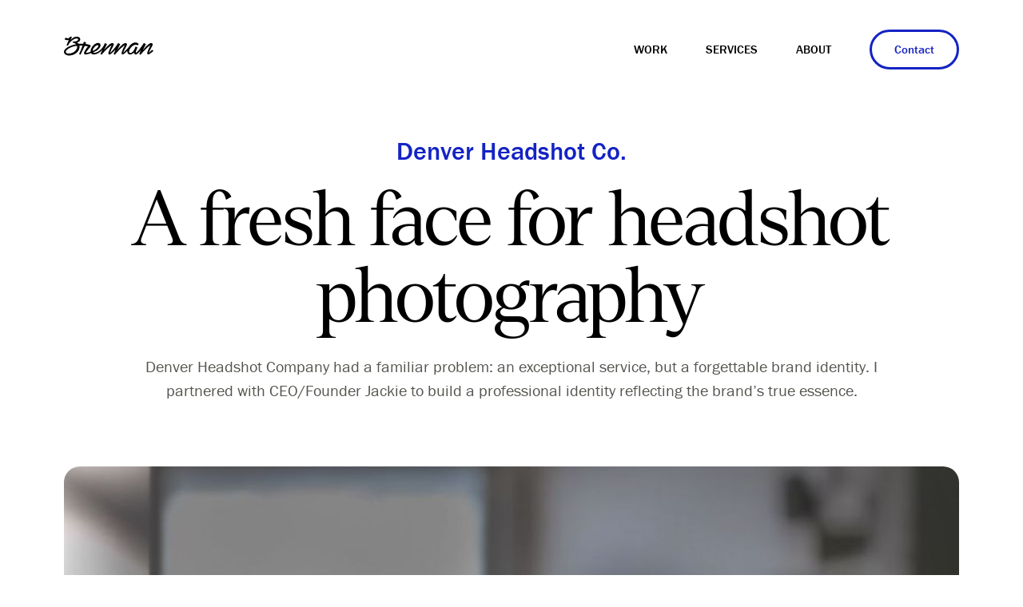

--- FILE ---
content_type: text/html
request_url: https://www.brennangilbert.com/work/denver-headshot-co
body_size: 7156
content:
<!DOCTYPE html><!-- Last Published: Sat Aug 09 2025 21:43:16 GMT+0000 (Coordinated Universal Time) --><html data-wf-domain="www.brennangilbert.com" data-wf-page="6391e1312e40787487143e05" data-wf-site="638dff38c024ae1720f0e181" data-wf-collection="6391e1312e407810a0143e03" data-wf-item-slug="denver-headshot-co"><head><meta charset="utf-8"/><title>Denver Headshot Co. Rebrand by Brennan Gilbert</title><meta content="A case study on Brennan Gilbert&#x27;s rebrand of a Denver photography studio, Denver Headshot Company. This project was a completely new brand identity." name="description"/><meta content="Denver Headshot Co. Rebrand by Brennan Gilbert" property="og:title"/><meta content="A case study on Brennan Gilbert&#x27;s rebrand of a Denver photography studio, Denver Headshot Company. This project was a completely new brand identity." property="og:description"/><meta content="" property="og:image"/><meta content="Denver Headshot Co. Rebrand by Brennan Gilbert" property="twitter:title"/><meta content="A case study on Brennan Gilbert&#x27;s rebrand of a Denver photography studio, Denver Headshot Company. This project was a completely new brand identity." property="twitter:description"/><meta content="" property="twitter:image"/><meta property="og:type" content="website"/><meta content="summary_large_image" name="twitter:card"/><meta content="width=device-width, initial-scale=1" name="viewport"/><link href="https://cdn.prod.website-files.com/638dff38c024ae1720f0e181/css/brennangilbert.webflow.shared.cb0d4ae10.min.css" rel="stylesheet" type="text/css"/><script src="https://use.typekit.net/puv5jjg.js" type="text/javascript"></script><script type="text/javascript">try{Typekit.load();}catch(e){}</script><script type="text/javascript">!function(o,c){var n=c.documentElement,t=" w-mod-";n.className+=t+"js",("ontouchstart"in o||o.DocumentTouch&&c instanceof DocumentTouch)&&(n.className+=t+"touch")}(window,document);</script><link href="https://cdn.prod.website-files.com/638dff38c024ae1720f0e181/66e07351a5b87e96086f34cd_favicon-32x32.png" rel="shortcut icon" type="image/x-icon"/><link href="https://cdn.prod.website-files.com/638dff38c024ae1720f0e181/66e0725afb05da000a4a00f9_bg-webclip.png" rel="apple-touch-icon"/><script src="https://www.google.com/recaptcha/api.js" type="text/javascript"></script><style>
  .project-hero video {
    border-radius: 20px;
    display: block;
  }
</style><style>
@media only screen and (min-width: 768px) {
  .alternating-grid-item + .alternating-grid-item {
  	margin-top: 14em;
  }
  .alternating-grid-item:nth-child(2n+3) {
  	margin-top:-14em;
  }
  .alternating-grid-item:nth-child(2n+4) {
	  margin-top:0;
  }
}
.project-before_after-section .w-dyn-repeater-item:before {
		content: "Before";
		display: block;
    position: absolute;
    background: #ff1800;
    text-transform: uppercase;
    font-weight: 500;
    padding: 0.2em 0.4em;
    color: #000;
    border-radius: 0 0 2px 0;
}
.project-before_after-section .w-dyn-repeater-item + .w-dyn-repeater-item:before {
content: "After";
background: #e7ff00;
}

</style></head><body><div class="hero project-hero"><div data-animation="default" data-collapse="small" data-duration="400" data-easing="ease" data-easing2="ease" role="banner" class="main-nav main-nav-white w-nav"><div class="menu-button w-nav-button"><div class="icon w-icon-nav-menu"></div></div><a href="/" class="link-block w-nav-brand"><img src="https://cdn.prod.website-files.com/638dff38c024ae1720f0e181/6391e5e62e4078c1c61498fe_brennan-script_logo-black.svg" loading="lazy" width="112" alt="&quot;Brennan&quot; script logo for designer, Brennan Gilbert" class="image"/></a><nav role="navigation" class="header-menu w-nav-menu"><a href="/work" class="text-link header-link w-nav-link">Work</a><a href="/services" class="text-link header-link w-nav-link">Services</a><a href="/about" class="text-link header-link w-nav-link">About</a><a href="/contact" class="text-link button w-nav-link">Contact</a></nav></div><div class="container w-container"><div class="project-hero-text"><div class="project-subheadline">Denver Headshot Co.</div><h1 class="project-hero-display1">A fresh face for headshot photography</h1><p class="project-hero-desc p-large">Denver Headshot Company had a familiar problem: an exceptional service, but a forgettable brand identity. I partnered with CEO/Founder Jackie to build a professional identity reflecting the brand’s true essence.</p></div><div class="project-single-hero-visual-container"><img src="https://cdn.prod.website-files.com/6391e1314941588b7f5efe67/6391f62bba9e072d6353873a_brennan_design-work-thumbnails-1200x800-denver_headshot_co.jpg" alt="Screenshot from a promotional video of the Denver Headshot Company office, showing their logo, designed by Brennan Gilbert, as vinyl on a window door" sizes="(max-width: 767px) 90vw, (max-width: 991px) 89vw, 84vw" srcset="https://cdn.prod.website-files.com/6391e1314941588b7f5efe67/6391f62bba9e072d6353873a_brennan_design-work-thumbnails-1200x800-denver_headshot_co-p-500.jpg 500w, https://cdn.prod.website-files.com/6391e1314941588b7f5efe67/6391f62bba9e072d6353873a_brennan_design-work-thumbnails-1200x800-denver_headshot_co-p-800.jpg 800w, https://cdn.prod.website-files.com/6391e1314941588b7f5efe67/6391f62bba9e072d6353873a_brennan_design-work-thumbnails-1200x800-denver_headshot_co-p-1080.jpg 1080w, https://cdn.prod.website-files.com/6391e1314941588b7f5efe67/6391f62bba9e072d6353873a_brennan_design-work-thumbnails-1200x800-denver_headshot_co.jpg 1200w" class="image-3"/><div class="w-condition-invisible w-embed"><video id="video" width="100%" height="auto" poster="" autoplay muted loop playsinline>
  <source src="" type="video/mp4">
</video></div></div></div><div class="ft-video-wrapper"><div class="ft-video w-condition-invisible w-dyn-bind-empty w-video w-embed"></div></div></div><div class="project-main-text"><div class="container w-container"><div class="w-layout-grid grid-2-1-1"><div data-wf-pbl="layout-grid-1x2-horizontal" id="w-node-a8372e48-c557-311a-dda3-89db9d985f8a-87143e05" class="cell-2"><div class="project-main-desc w-richtext"><h2>Classic headshots for the modern workplace.</h2><p>As competition became more stiff, Denver Headshot Company decided it was time for a new brand identity. I partnered with CEO &amp; Creative Director, Jackie Zoeller, to create an identity based in strategy and competitive differentiation.</p></div><a href="#" class="text-link button button-default w-condition-invisible">Launch Website</a></div><div data-wf-pbl="layout-grid-1x2-horizontal" id="w-node-a8372e48-c557-311a-dda3-89db9d985f8b-87143e05" class="cell-2"><h3 class="project-main-text-h3">Services</h3><div class="project-column-text w-richtext"><p>Branding</p><p>Art Direction</p></div></div><div data-wf-pbl="layout-grid-1x2-horizontal" id="w-node-a8372e48-c557-311a-dda3-89db9d985f8c-87143e05" class="cell-2"><h3 class="project-main-text-h3">Credits</h3><div class="project-column-text w-richtext"><p>Special thanks to Jackie for trusting me with this project</p></div></div></div></div></div><div class="project-additional-images"><div class="container project-gallery-images-container w-container"><div class="w-dyn-list"><script type="text/x-wf-template" id="wf-template-edb4156c-aac7-41a8-5c2d-09a7067e3e0f">%3Cdiv%20data-w-id%3D%22edb4156c-aac7-41a8-5c2d-09a7067e3e10%22%20style%3D%22opacity%3A0%22%20role%3D%22listitem%22%20class%3D%22collection-item%20alternating-grid-item%20w-dyn-item%20w-dyn-repeater-item%22%3E%3Cimg%20src%3D%22https%3A%2F%2Fcdn.prod.website-files.com%2F6391e1314941588b7f5efe67%2F63b32e8f34018e2e9193b2fb_dhc-mockups-concepts.jpg%22%20loading%3D%22lazy%22%20alt%3D%22Photo%20of%20logo%20sketches%20from%20the%20conceptual%20phase%20of%20the%20Denver%20Headshot%20Company%20rebrand%22%20sizes%3D%22(max-width%3A%20767px)%2090vw%2C%20(max-width%3A%20991px)%2042vw%2C%2039vw%22%20srcset%3D%22https%3A%2F%2Fcdn.prod.website-files.com%2F6391e1314941588b7f5efe67%2F63b32e8f34018e2e9193b2fb_dhc-mockups-concepts-p-500.jpg%20500w%2C%20https%3A%2F%2Fcdn.prod.website-files.com%2F6391e1314941588b7f5efe67%2F63b32e8f34018e2e9193b2fb_dhc-mockups-concepts-p-800.jpg%20800w%2C%20https%3A%2F%2Fcdn.prod.website-files.com%2F6391e1314941588b7f5efe67%2F63b32e8f34018e2e9193b2fb_dhc-mockups-concepts-p-1080.jpg%201080w%2C%20https%3A%2F%2Fcdn.prod.website-files.com%2F6391e1314941588b7f5efe67%2F63b32e8f34018e2e9193b2fb_dhc-mockups-concepts.jpg%201200w%22%20class%3D%22project-single-gallery-img%22%2F%3E%3C%2Fdiv%3E</script><div role="list" class="collection-list w-dyn-items"><div data-w-id="edb4156c-aac7-41a8-5c2d-09a7067e3e10" style="opacity:0" role="listitem" class="collection-item alternating-grid-item w-dyn-item w-dyn-repeater-item"><img src="https://cdn.prod.website-files.com/6391e1314941588b7f5efe67/63b32e8f34018e2e9193b2fb_dhc-mockups-concepts.jpg" loading="lazy" alt="Photo of logo sketches from the conceptual phase of the Denver Headshot Company rebrand" sizes="(max-width: 767px) 90vw, (max-width: 991px) 42vw, 39vw" srcset="https://cdn.prod.website-files.com/6391e1314941588b7f5efe67/63b32e8f34018e2e9193b2fb_dhc-mockups-concepts-p-500.jpg 500w, https://cdn.prod.website-files.com/6391e1314941588b7f5efe67/63b32e8f34018e2e9193b2fb_dhc-mockups-concepts-p-800.jpg 800w, https://cdn.prod.website-files.com/6391e1314941588b7f5efe67/63b32e8f34018e2e9193b2fb_dhc-mockups-concepts-p-1080.jpg 1080w, https://cdn.prod.website-files.com/6391e1314941588b7f5efe67/63b32e8f34018e2e9193b2fb_dhc-mockups-concepts.jpg 1200w" class="project-single-gallery-img"/></div><div data-w-id="edb4156c-aac7-41a8-5c2d-09a7067e3e10" style="opacity:0" role="listitem" class="collection-item alternating-grid-item w-dyn-item w-dyn-repeater-item"><img src="https://cdn.prod.website-files.com/6391e1314941588b7f5efe67/63b32e9d1f4c0b75c6c237d5_dhc-colors.svg" loading="lazy" alt="Multiple vector circles showing the Denver Headshot Co brand colors by Brennan Gilbert" class="project-single-gallery-img"/></div><div data-w-id="edb4156c-aac7-41a8-5c2d-09a7067e3e10" style="opacity:0" role="listitem" class="collection-item alternating-grid-item w-dyn-item w-dyn-repeater-item"><img src="https://cdn.prod.website-files.com/6391e1314941588b7f5efe67/63b32ea742cb72f3780f193e_dhc-logo-variations.svg" loading="lazy" alt="3 variations of the Denver Headshot Company logos after the rebrand from Brennan Gilbert" class="project-single-gallery-img"/></div><div data-w-id="edb4156c-aac7-41a8-5c2d-09a7067e3e10" style="opacity:0" role="listitem" class="collection-item alternating-grid-item w-dyn-item w-dyn-repeater-item"><img src="https://cdn.prod.website-files.com/6391e1314941588b7f5efe67/63b3300b42cb72a1500f2d3c_portrait%20studio.svg" loading="lazy" alt="A few examples of the Denver Headshot Company Portrait Studio sub brand logos" class="project-single-gallery-img"/></div><div data-w-id="edb4156c-aac7-41a8-5c2d-09a7067e3e10" style="opacity:0" role="listitem" class="collection-item alternating-grid-item w-dyn-item w-dyn-repeater-item"><img src="https://cdn.prod.website-files.com/6391e1314941588b7f5efe67/63b3329526a4f177a929dba0_dhc-mockups-type.jpg" loading="lazy" alt="2 floating flat screenshots showing the typography for the Denver Headshot Co. rebrand by Brennan Gilbert" sizes="(max-width: 767px) 90vw, (max-width: 991px) 42vw, 39vw" srcset="https://cdn.prod.website-files.com/6391e1314941588b7f5efe67/63b3329526a4f177a929dba0_dhc-mockups-type-p-500.jpg 500w, https://cdn.prod.website-files.com/6391e1314941588b7f5efe67/63b3329526a4f177a929dba0_dhc-mockups-type-p-800.jpg 800w, https://cdn.prod.website-files.com/6391e1314941588b7f5efe67/63b3329526a4f177a929dba0_dhc-mockups-type-p-1080.jpg 1080w, https://cdn.prod.website-files.com/6391e1314941588b7f5efe67/63b3329526a4f177a929dba0_dhc-mockups-type.jpg 1200w" class="project-single-gallery-img"/></div><div data-w-id="edb4156c-aac7-41a8-5c2d-09a7067e3e10" style="opacity:0" role="listitem" class="collection-item alternating-grid-item w-dyn-item w-dyn-repeater-item"><img src="https://cdn.prod.website-files.com/6391e1314941588b7f5efe67/63b33482400cf236ffe46056_dhc-mockups-logos1.jpg" loading="lazy" alt="Mockups of 6 Denver Headshot Company logos on different colored backgrounds, designed by Brennan Gilbert" sizes="(max-width: 767px) 90vw, (max-width: 991px) 42vw, 39vw" srcset="https://cdn.prod.website-files.com/6391e1314941588b7f5efe67/63b33482400cf236ffe46056_dhc-mockups-logos1-p-500.jpg 500w, https://cdn.prod.website-files.com/6391e1314941588b7f5efe67/63b33482400cf236ffe46056_dhc-mockups-logos1-p-800.jpg 800w, https://cdn.prod.website-files.com/6391e1314941588b7f5efe67/63b33482400cf236ffe46056_dhc-mockups-logos1-p-1080.jpg 1080w, https://cdn.prod.website-files.com/6391e1314941588b7f5efe67/63b33482400cf236ffe46056_dhc-mockups-logos1.jpg 1200w" class="project-single-gallery-img"/></div></div><div class="empty-state w-dyn-hide w-dyn-empty"><div class="text-coming-soon empty-text">Additional images coming soon</div></div></div></div></div><div class="project-before_after-section"><div class="container project-gallery-images-container w-container"><div data-w-id="738d68b3-9d72-01ee-21d1-8d8675cc6788" style="opacity:0" class="project-before_after-text"><h3>Before vs After</h3><div class="w-richtext"><p>When Jackie first approached me about a rebrand, she felt that her previous logo had run its course, and never felt that strong to begin with. The generic &quot;D&quot; in an outlined circle paired with the all caps type treatment created an identity that was very easy to forget.</p><p>During the initial brand research phase, I worked closely with Jackie to outline her brand goals and aspirations, and how that might feel in the rebrand. It was clear that the old mark was cold and lifeless; not at all the image you want to project as a photography studio that prides itself on helping people feel alive in their headshots.</p><p>And so, we landed on an identity that made the brand feel more fun while still professional, and one that prioritized legibility for copyright and SEO purposes. The new mark is subtle, made up of 3 smiling headshots, which are further emphasized in the icon versions of the logo.</p></div></div><div class="w-dyn-list"><script type="text/x-wf-template" id="wf-template-04fd10dc-71a3-5470-b557-b4ced4a68f08">%3Cdiv%20role%3D%22listitem%22%20class%3D%22before_after-div%20w-dyn-item%20w-dyn-repeater-item%22%3E%3Cimg%20src%3D%22https%3A%2F%2Fcdn.prod.website-files.com%2F6391e1314941588b7f5efe67%2F6397437999ba0d53a8467a73_1before.svg%22%20loading%3D%22lazy%22%20alt%3D%22The%20old%20Denver%20Headshot%20Co%20logo%20designed%20from%20Fiverr%22%20class%3D%22image-7%22%2F%3E%3C%2Fdiv%3E</script><div data-w-id="04fd10dc-71a3-5470-b557-b4ced4a68f08" style="opacity:0" role="list" class="collection-list-3 w-dyn-items"><div role="listitem" class="before_after-div w-dyn-item w-dyn-repeater-item"><img src="https://cdn.prod.website-files.com/6391e1314941588b7f5efe67/6397437999ba0d53a8467a73_1before.svg" loading="lazy" alt="The old Denver Headshot Co logo designed from Fiverr" class="image-7"/></div><div role="listitem" class="before_after-div w-dyn-item w-dyn-repeater-item"><img src="https://cdn.prod.website-files.com/6391e1314941588b7f5efe67/639743793e7e63cd7caf01b8_2after.svg" loading="lazy" alt="New Denver Headshot Co logo created by Brennan Gilbert" class="image-7"/></div></div><div class="w-dyn-hide w-dyn-empty"><div>No items found.</div></div></div></div></div><div class="project-big_img1-section"><div class="container project-gallery-images-container big-img-container w-container"><img data-w-id="498e5845-f284-abac-d977-d7d4d385cb79" loading="lazy" style="opacity:0" src="https://cdn.prod.website-files.com/6391e1314941588b7f5efe67/6393cf7849089d7d1166801f_bg-dhc-assets-big-mug.jpg" alt="Mockup of a mug with the Denver Headshot Co symbol on it" sizes="100vw" srcset="https://cdn.prod.website-files.com/6391e1314941588b7f5efe67/6393cf7849089d7d1166801f_bg-dhc-assets-big-mug-p-500.jpg 500w, https://cdn.prod.website-files.com/6391e1314941588b7f5efe67/6393cf7849089d7d1166801f_bg-dhc-assets-big-mug-p-800.jpg 800w, https://cdn.prod.website-files.com/6391e1314941588b7f5efe67/6393cf7849089d7d1166801f_bg-dhc-assets-big-mug-p-1080.jpg 1080w, https://cdn.prod.website-files.com/6391e1314941588b7f5efe67/6393cf7849089d7d1166801f_bg-dhc-assets-big-mug-p-1600.jpg 1600w, https://cdn.prod.website-files.com/6391e1314941588b7f5efe67/6393cf7849089d7d1166801f_bg-dhc-assets-big-mug.jpg 2000w" class="image-5"/></div></div><div class="project-additional-images"><div class="container project-gallery-images-container w-container"><div class="w-dyn-list"><script type="text/x-wf-template" id="wf-template-374b9551-e174-eea7-1db9-ffae5c37ed91">%3Cdiv%20data-w-id%3D%22374b9551-e174-eea7-1db9-ffae5c37ed92%22%20style%3D%22opacity%3A0%22%20role%3D%22listitem%22%20class%3D%22collection-item%20alternating-grid-item%20w-dyn-item%20w-dyn-repeater-item%22%3E%3Cimg%20src%3D%22https%3A%2F%2Fcdn.prod.website-files.com%2F6391e1314941588b7f5efe67%2F63b32f0cca12b2635483cfa3_dhc-mockups-canvas_bag.jpg%22%20loading%3D%22lazy%22%20alt%3D%22Canvas%20bag%20mockup%20for%20Denver%20Headshot%20Company%2C%20designed%20by%20Brennan%20Gilbert%22%20sizes%3D%22(max-width%3A%20767px)%2090vw%2C%20(max-width%3A%20991px)%2042vw%2C%2039vw%22%20srcset%3D%22https%3A%2F%2Fcdn.prod.website-files.com%2F6391e1314941588b7f5efe67%2F63b32f0cca12b2635483cfa3_dhc-mockups-canvas_bag-p-500.jpg%20500w%2C%20https%3A%2F%2Fcdn.prod.website-files.com%2F6391e1314941588b7f5efe67%2F63b32f0cca12b2635483cfa3_dhc-mockups-canvas_bag-p-800.jpg%20800w%2C%20https%3A%2F%2Fcdn.prod.website-files.com%2F6391e1314941588b7f5efe67%2F63b32f0cca12b2635483cfa3_dhc-mockups-canvas_bag-p-1080.jpg%201080w%2C%20https%3A%2F%2Fcdn.prod.website-files.com%2F6391e1314941588b7f5efe67%2F63b32f0cca12b2635483cfa3_dhc-mockups-canvas_bag.jpg%201200w%22%20class%3D%22project-single-gallery-img%22%2F%3E%3C%2Fdiv%3E</script><div role="list" class="collection-list w-dyn-items"><div data-w-id="374b9551-e174-eea7-1db9-ffae5c37ed92" style="opacity:0" role="listitem" class="collection-item alternating-grid-item w-dyn-item w-dyn-repeater-item"><img src="https://cdn.prod.website-files.com/6391e1314941588b7f5efe67/63b32f0cca12b2635483cfa3_dhc-mockups-canvas_bag.jpg" loading="lazy" alt="Canvas bag mockup for Denver Headshot Company, designed by Brennan Gilbert" sizes="(max-width: 767px) 90vw, (max-width: 991px) 42vw, 39vw" srcset="https://cdn.prod.website-files.com/6391e1314941588b7f5efe67/63b32f0cca12b2635483cfa3_dhc-mockups-canvas_bag-p-500.jpg 500w, https://cdn.prod.website-files.com/6391e1314941588b7f5efe67/63b32f0cca12b2635483cfa3_dhc-mockups-canvas_bag-p-800.jpg 800w, https://cdn.prod.website-files.com/6391e1314941588b7f5efe67/63b32f0cca12b2635483cfa3_dhc-mockups-canvas_bag-p-1080.jpg 1080w, https://cdn.prod.website-files.com/6391e1314941588b7f5efe67/63b32f0cca12b2635483cfa3_dhc-mockups-canvas_bag.jpg 1200w" class="project-single-gallery-img"/></div><div data-w-id="374b9551-e174-eea7-1db9-ffae5c37ed92" style="opacity:0" role="listitem" class="collection-item alternating-grid-item w-dyn-item w-dyn-repeater-item"><img src="https://cdn.prod.website-files.com/6391e1314941588b7f5efe67/63b32f0cfea6246806a31b8e_dhc-mockups-flag.jpg" loading="lazy" alt="Denver Headshot Company logo mocked up on a waving green flag" sizes="(max-width: 767px) 90vw, (max-width: 991px) 42vw, 39vw" srcset="https://cdn.prod.website-files.com/6391e1314941588b7f5efe67/63b32f0cfea6246806a31b8e_dhc-mockups-flag-p-500.jpg 500w, https://cdn.prod.website-files.com/6391e1314941588b7f5efe67/63b32f0cfea6246806a31b8e_dhc-mockups-flag-p-800.jpg 800w, https://cdn.prod.website-files.com/6391e1314941588b7f5efe67/63b32f0cfea6246806a31b8e_dhc-mockups-flag-p-1080.jpg 1080w, https://cdn.prod.website-files.com/6391e1314941588b7f5efe67/63b32f0cfea6246806a31b8e_dhc-mockups-flag.jpg 1200w" class="project-single-gallery-img"/></div><div data-w-id="374b9551-e174-eea7-1db9-ffae5c37ed92" style="opacity:0" role="listitem" class="collection-item alternating-grid-item w-dyn-item w-dyn-repeater-item"><img src="https://cdn.prod.website-files.com/6391e1314941588b7f5efe67/63b32f0c1c752efc428e078d_dhc-mockups-postcard.jpg" loading="lazy" alt="Example postcards created for Denver Headshot Company, designed by Brennan Gilbert" sizes="(max-width: 767px) 90vw, (max-width: 991px) 42vw, 39vw" srcset="https://cdn.prod.website-files.com/6391e1314941588b7f5efe67/63b32f0c1c752efc428e078d_dhc-mockups-postcard-p-500.jpg 500w, https://cdn.prod.website-files.com/6391e1314941588b7f5efe67/63b32f0c1c752efc428e078d_dhc-mockups-postcard-p-800.jpg 800w, https://cdn.prod.website-files.com/6391e1314941588b7f5efe67/63b32f0c1c752efc428e078d_dhc-mockups-postcard-p-1080.jpg 1080w, https://cdn.prod.website-files.com/6391e1314941588b7f5efe67/63b32f0c1c752efc428e078d_dhc-mockups-postcard.jpg 1200w" class="project-single-gallery-img"/></div><div data-w-id="374b9551-e174-eea7-1db9-ffae5c37ed92" style="opacity:0" role="listitem" class="collection-item alternating-grid-item w-dyn-item w-dyn-repeater-item"><img src="https://cdn.prod.website-files.com/6391e1314941588b7f5efe67/63b330c142cb727bba0f3feb_dhc-mockups-web.jpg" loading="lazy" alt="Instagram and website mockups showing the new Denver Headshot Company logo, created by Brennan Gilbert" sizes="(max-width: 767px) 90vw, (max-width: 991px) 42vw, 39vw" srcset="https://cdn.prod.website-files.com/6391e1314941588b7f5efe67/63b330c142cb727bba0f3feb_dhc-mockups-web-p-500.jpg 500w, https://cdn.prod.website-files.com/6391e1314941588b7f5efe67/63b330c142cb727bba0f3feb_dhc-mockups-web-p-800.jpg 800w, https://cdn.prod.website-files.com/6391e1314941588b7f5efe67/63b330c142cb727bba0f3feb_dhc-mockups-web-p-1080.jpg 1080w, https://cdn.prod.website-files.com/6391e1314941588b7f5efe67/63b330c142cb727bba0f3feb_dhc-mockups-web.jpg 1200w" class="project-single-gallery-img"/></div><div data-w-id="374b9551-e174-eea7-1db9-ffae5c37ed92" style="opacity:0" role="listitem" class="collection-item alternating-grid-item w-dyn-item w-dyn-repeater-item"><img src="https://cdn.prod.website-files.com/6391e1314941588b7f5efe67/63b334a07128577ed47cce59_dhc-mockups-ig2.jpg" loading="lazy" alt="Mockup of a social media post created by Denver Headshot Company utilizing their new brand palette, created by Brennan Gilbert" sizes="(max-width: 767px) 90vw, (max-width: 991px) 42vw, 39vw" srcset="https://cdn.prod.website-files.com/6391e1314941588b7f5efe67/63b334a07128577ed47cce59_dhc-mockups-ig2-p-500.jpg 500w, https://cdn.prod.website-files.com/6391e1314941588b7f5efe67/63b334a07128577ed47cce59_dhc-mockups-ig2-p-800.jpg 800w, https://cdn.prod.website-files.com/6391e1314941588b7f5efe67/63b334a07128577ed47cce59_dhc-mockups-ig2-p-1080.jpg 1080w, https://cdn.prod.website-files.com/6391e1314941588b7f5efe67/63b334a07128577ed47cce59_dhc-mockups-ig2.jpg 1200w" class="project-single-gallery-img"/></div><div data-w-id="374b9551-e174-eea7-1db9-ffae5c37ed92" style="opacity:0" role="listitem" class="collection-item alternating-grid-item w-dyn-item w-dyn-repeater-item"><img src="https://cdn.prod.website-files.com/6391e1314941588b7f5efe67/63b335a36958d95fb1204cdd_dhc-mockups-tee.jpg" loading="lazy" alt="Zoomed in photo of a Denver Headshot Company t-shirt featuring their logo designed by Brennan Gilbert" sizes="(max-width: 767px) 90vw, (max-width: 991px) 42vw, 39vw" srcset="https://cdn.prod.website-files.com/6391e1314941588b7f5efe67/63b335a36958d95fb1204cdd_dhc-mockups-tee-p-500.jpg 500w, https://cdn.prod.website-files.com/6391e1314941588b7f5efe67/63b335a36958d95fb1204cdd_dhc-mockups-tee-p-800.jpg 800w, https://cdn.prod.website-files.com/6391e1314941588b7f5efe67/63b335a36958d95fb1204cdd_dhc-mockups-tee-p-1080.jpg 1080w, https://cdn.prod.website-files.com/6391e1314941588b7f5efe67/63b335a36958d95fb1204cdd_dhc-mockups-tee.jpg 1200w" class="project-single-gallery-img"/></div></div><div class="w-dyn-hide w-dyn-empty"><div>No items found.</div></div></div></div></div><div class="project-other-work"><div class="container w-container"><h2 class="project-other_work-headline">Other projects</h2><div class="cms-work-3col w-dyn-list"><div role="list" class="work-grid-3col w-dyn-items"><div role="listitem" class="work-ft1 w-dyn-item"><a href="/work/1-800-peopleops" class="link-block-3 w-inline-block"><img src="https://cdn.prod.website-files.com/6391e1314941588b7f5efe67/647ba441fd5b6aa512b97a0f_1800peopleops-thumbnail.jpg" loading="lazy" alt="Street poster showcasing the 1-800-PeopleOps brand. The poster shows a photo of a woman with glasses below the tagline, &quot;Supported People, Support the Dream.&quot; and the 1-800-PeopleOps logo at the top-left." sizes="(max-width: 767px) 90vw, (max-width: 991px) 13vw, 24vw" srcset="https://cdn.prod.website-files.com/6391e1314941588b7f5efe67/647ba441fd5b6aa512b97a0f_1800peopleops-thumbnail-p-500.jpg 500w, https://cdn.prod.website-files.com/6391e1314941588b7f5efe67/647ba441fd5b6aa512b97a0f_1800peopleops-thumbnail-p-800.jpg 800w, https://cdn.prod.website-files.com/6391e1314941588b7f5efe67/647ba441fd5b6aa512b97a0f_1800peopleops-thumbnail-p-1080.jpg 1080w, https://cdn.prod.website-files.com/6391e1314941588b7f5efe67/647ba441fd5b6aa512b97a0f_1800peopleops-thumbnail.jpg 1280w" class="work-img"/><div class="work-ft1-text"><div class="work-ft1-subtitle">1-800-PeopleOps</div><h3 class="work-ft1-text-headline other-projects-title">Support the Team, Support the Dream</h3><p>When Em, Founder of 1-800-PeopleOps, decided to create her own people operations agency, she knew she wanted a brand that was the perfect balance between playful &amp; professional. Over one quarter, I partnered with her to bring this new brand to life.</p></div></a><div id="w-node-bf82a7e3-a6eb-f549-6d6b-0d6ad2143c98-87143e05" class="collection-list-wrapper w-dyn-list"><div id="w-node-bf82a7e3-a6eb-f549-6d6b-0d6ad2143c99-87143e05" role="list" class="collection-list-4 w-dyn-items"><div role="listitem" class="work-tag w-dyn-item"><div><div class="tag-symbol">BD</div><div class="tag-text">Brand Design</div></div></div><div role="listitem" class="work-tag w-dyn-item"><div><div class="tag-symbol">UI</div><div class="tag-text">UI Design</div></div></div><div role="listitem" class="work-tag w-dyn-item"><div><div class="tag-symbol">D</div><div class="tag-text">Direction</div></div></div><div role="listitem" class="work-tag w-dyn-item"><div><div class="tag-symbol">DV</div><div class="tag-text">Development</div></div></div></div></div></div><div role="listitem" class="work-ft1 w-dyn-item"><a href="/work/kaylo-care" class="link-block-3 w-inline-block"><img src="https://cdn.prod.website-files.com/6391e1314941588b7f5efe67/63cd9d92a9b7eb26b056d9bf_bg-kaylo-img1.jpg" loading="lazy" alt="Dark photo of a hand holding a phone featuring the Kaylo Care logo" sizes="(max-width: 767px) 90vw, (max-width: 991px) 13vw, 24vw" srcset="https://cdn.prod.website-files.com/6391e1314941588b7f5efe67/63cd9d92a9b7eb26b056d9bf_bg-kaylo-img1-p-500.jpg 500w, https://cdn.prod.website-files.com/6391e1314941588b7f5efe67/63cd9d92a9b7eb26b056d9bf_bg-kaylo-img1-p-800.jpg 800w, https://cdn.prod.website-files.com/6391e1314941588b7f5efe67/63cd9d92a9b7eb26b056d9bf_bg-kaylo-img1-p-1080.jpg 1080w, https://cdn.prod.website-files.com/6391e1314941588b7f5efe67/63cd9d92a9b7eb26b056d9bf_bg-kaylo-img1.jpg 1200w" class="work-img"/><div class="work-ft1-text"><div class="work-ft1-subtitle">Kaylo Care</div><h3 class="work-ft1-text-headline other-projects-title">Where&#x27;d they go? Check Kaylo.</h3><p>A good friend of mine came to me with an idea for a location-sharing app for families. We co-founded Kaylo, and launched the iOS app, Kaylo Care.</p></div></a><div id="w-node-bf82a7e3-a6eb-f549-6d6b-0d6ad2143c98-87143e05" class="collection-list-wrapper w-dyn-list"><div id="w-node-bf82a7e3-a6eb-f549-6d6b-0d6ad2143c99-87143e05" role="list" class="collection-list-4 w-dyn-items"><div role="listitem" class="work-tag w-dyn-item"><div><div class="tag-symbol">BD</div><div class="tag-text">Brand Design</div></div></div><div role="listitem" class="work-tag w-dyn-item"><div><div class="tag-symbol">D</div><div class="tag-text">Direction</div></div></div><div role="listitem" class="work-tag w-dyn-item"><div><div class="tag-symbol">UI</div><div class="tag-text">UI Design</div></div></div><div role="listitem" class="work-tag w-dyn-item"><div><div class="tag-symbol">DV</div><div class="tag-text">Development</div></div></div><div role="listitem" class="work-tag w-dyn-item"><div><div class="tag-symbol">I</div><div class="tag-text">Illustration</div></div></div></div></div></div><div role="listitem" class="work-ft1 w-dyn-item"><a href="/work/nocap" class="link-block-3 w-inline-block"><img src="https://cdn.prod.website-files.com/6391e1314941588b7f5efe67/63cdb11b57b94e012aeb9e9f_bg-nocap-img1.jpg" loading="lazy" alt="A zoomed-in photo of a black hat with the NOCAP logo embroidered in white" sizes="(max-width: 767px) 90vw, (max-width: 991px) 13vw, 24vw" srcset="https://cdn.prod.website-files.com/6391e1314941588b7f5efe67/63cdb11b57b94e012aeb9e9f_bg-nocap-img1-p-500.jpg 500w, https://cdn.prod.website-files.com/6391e1314941588b7f5efe67/63cdb11b57b94e012aeb9e9f_bg-nocap-img1-p-800.jpg 800w, https://cdn.prod.website-files.com/6391e1314941588b7f5efe67/63cdb11b57b94e012aeb9e9f_bg-nocap-img1-p-1080.jpg 1080w, https://cdn.prod.website-files.com/6391e1314941588b7f5efe67/63cdb11b57b94e012aeb9e9f_bg-nocap-img1.jpg 1200w" class="work-img"/><div class="work-ft1-text"><div class="work-ft1-subtitle">NOCAP</div><h3 class="work-ft1-text-headline other-projects-title">Crown Yourself with Success™</h3><p>I helped serial entrepreneur DeAndré build his new lifestyle brand, NOCAP, into a reality.</p></div></a><div id="w-node-bf82a7e3-a6eb-f549-6d6b-0d6ad2143c98-87143e05" class="collection-list-wrapper w-dyn-list"><div id="w-node-bf82a7e3-a6eb-f549-6d6b-0d6ad2143c99-87143e05" role="list" class="collection-list-4 w-dyn-items"><div role="listitem" class="work-tag w-dyn-item"><div><div class="tag-symbol">BD</div><div class="tag-text">Brand Design</div></div></div></div></div></div></div></div></div></div><div class="cta-banner"><div class="container cta-banner-container w-container"><h2 class="cta-banner-headline"><span class="text-span">Ready to Build</span> <span class="hero-headline-pill cta-banner-bad">B</span><span class="hero-headline-pill cta-banner-bad">A</span><span class="hero-headline-pill cta-banner-bad">D</span> Things?</h2><a href="/contact" class="text-link button cta-banner-button">Let&#x27;s chat</a></div></div><div class="footer"><footer class="container footer-container w-container"><div class="w-layout-grid grid-4 footer-grid"><div data-wf-pbl="layout-grid-1x2-vertical" id="w-node-_4102094d-2997-b02a-f4c4-b3a42041ac04-2041ac01" class="cell"><div id="w-node-_4102094d-2997-b02a-f4c4-b3a42041ac05-2041ac01"><img src="https://cdn.prod.website-files.com/638dff38c024ae1720f0e181/638f53e9c4a6e4e21673d15b_brennan-gilbert-wide%201.svg" loading="lazy" width="172" id="w-node-_4102094d-2997-b02a-f4c4-b3a42041ac06-2041ac01" alt="Brennan Gilbert script logotype spelling out &quot;Brennan Gilbert&quot;"/><a href="mailto:yo@brennangilbert.com" class="link footer-email">yo@brennangilbert.com</a><div class="footer-text">© 2022 - <span class="current-year">2022</span> Brennan Gilbert Creative, LLC. All Rights Reserved.<br/><a href="/fulfillment-policy" class="link footer-email">Fulfillment Policy</a></div></div></div><div data-wf-pbl="layout-grid-1x2-vertical" id="w-node-_4102094d-2997-b02a-f4c4-b3a42041ac0b-2041ac01" class="cell"><div id="w-node-_4102094d-2997-b02a-f4c4-b3a42041ac0c-2041ac01"><h3 class="footer-heading">Services</h3><div class="footer-text">Brand design &amp; direction</div><div class="footer-text">Art &amp; illustration</div><div class="footer-text">Development for websites</div></div></div><div data-wf-pbl="layout-grid-1x2-vertical" id="w-node-_4102094d-2997-b02a-f4c4-b3a42041ac15-2041ac01" class="cell"><div id="w-node-_4102094d-2997-b02a-f4c4-b3a42041ac16-2041ac01" class="div-block-4"><h3 class="footer-heading footer-heading-links">Connect</h3><a href="https://www.threads.net/@brennangilbert" target="_blank" class="footer-text footer-link">Threads</a><a href="https://www.linkedin.com/in/brennangilbert/" target="_blank" class="footer-text footer-link">LinkedIn</a><a href="https://www.instagram.com/brennangilbert/" target="_blank" class="footer-text footer-link">Instagram</a></div></div></div></footer></div><script src="https://d3e54v103j8qbb.cloudfront.net/js/jquery-3.5.1.min.dc5e7f18c8.js?site=638dff38c024ae1720f0e181" type="text/javascript" integrity="sha256-9/aliU8dGd2tb6OSsuzixeV4y/faTqgFtohetphbbj0=" crossorigin="anonymous"></script><script src="https://cdn.prod.website-files.com/638dff38c024ae1720f0e181/js/webflow.schunk.36b8fb49256177c8.js" type="text/javascript"></script><script src="https://cdn.prod.website-files.com/638dff38c024ae1720f0e181/js/webflow.schunk.159069983beca2ee.js" type="text/javascript"></script><script src="https://cdn.prod.website-files.com/638dff38c024ae1720f0e181/js/webflow.5a0fa5c2.bda0fe7d65be35d0.js" type="text/javascript"></script><script>
$(function() {
  $('.current-year').text(new Date().getFullYear());
});
</script>
<script type="application/ld+json">
{
  "@context": "https://schema.org",
  "@type": "Organization",
  "name": "Brennan Gilbert Creative",
  "alternateName": "Brennan Gilbert",
  "url": "https://www.brennangilbert.com/",
  "logo": "https://cdn.prod.website-files.com/638dff38c024ae1720f0e181/66e07351a5b87e96086f34cd_favicon-32x32.png",
  "sameAs": [
    "https://www.linkedin.com/in/brennangilbert/",
    "https://www.instagram.com/brennangilbert/"
  ]
}
</script></body></html>

--- FILE ---
content_type: text/css
request_url: https://cdn.prod.website-files.com/638dff38c024ae1720f0e181/css/brennangilbert.webflow.shared.cb0d4ae10.min.css
body_size: 16763
content:
html{-webkit-text-size-adjust:100%;-ms-text-size-adjust:100%;font-family:sans-serif}body{margin:0}article,aside,details,figcaption,figure,footer,header,hgroup,main,menu,nav,section,summary{display:block}audio,canvas,progress,video{vertical-align:baseline;display:inline-block}audio:not([controls]){height:0;display:none}[hidden],template{display:none}a{background-color:#0000}a:active,a:hover{outline:0}abbr[title]{border-bottom:1px dotted}b,strong{font-weight:700}dfn{font-style:italic}h1{margin:.67em 0;font-size:2em}mark{color:#000;background:#ff0}small{font-size:80%}sub,sup{vertical-align:baseline;font-size:75%;line-height:0;position:relative}sup{top:-.5em}sub{bottom:-.25em}img{border:0}svg:not(:root){overflow:hidden}hr{box-sizing:content-box;height:0}pre{overflow:auto}code,kbd,pre,samp{font-family:monospace;font-size:1em}button,input,optgroup,select,textarea{color:inherit;font:inherit;margin:0}button{overflow:visible}button,select{text-transform:none}button,html input[type=button],input[type=reset]{-webkit-appearance:button;cursor:pointer}button[disabled],html input[disabled]{cursor:default}button::-moz-focus-inner,input::-moz-focus-inner{border:0;padding:0}input{line-height:normal}input[type=checkbox],input[type=radio]{box-sizing:border-box;padding:0}input[type=number]::-webkit-inner-spin-button,input[type=number]::-webkit-outer-spin-button{height:auto}input[type=search]{-webkit-appearance:none}input[type=search]::-webkit-search-cancel-button,input[type=search]::-webkit-search-decoration{-webkit-appearance:none}legend{border:0;padding:0}textarea{overflow:auto}optgroup{font-weight:700}table{border-collapse:collapse;border-spacing:0}td,th{padding:0}@font-face{font-family:webflow-icons;src:url([data-uri])format("truetype");font-weight:400;font-style:normal}[class^=w-icon-],[class*=\ w-icon-]{speak:none;font-variant:normal;text-transform:none;-webkit-font-smoothing:antialiased;-moz-osx-font-smoothing:grayscale;font-style:normal;font-weight:400;line-height:1;font-family:webflow-icons!important}.w-icon-slider-right:before{content:""}.w-icon-slider-left:before{content:""}.w-icon-nav-menu:before{content:""}.w-icon-arrow-down:before,.w-icon-dropdown-toggle:before{content:""}.w-icon-file-upload-remove:before{content:""}.w-icon-file-upload-icon:before{content:""}*{box-sizing:border-box}html{height:100%}body{color:#333;background-color:#fff;min-height:100%;margin:0;font-family:Arial,sans-serif;font-size:14px;line-height:20px}img{vertical-align:middle;max-width:100%;display:inline-block}html.w-mod-touch *{background-attachment:scroll!important}.w-block{display:block}.w-inline-block{max-width:100%;display:inline-block}.w-clearfix:before,.w-clearfix:after{content:" ";grid-area:1/1/2/2;display:table}.w-clearfix:after{clear:both}.w-hidden{display:none}.w-button{color:#fff;line-height:inherit;cursor:pointer;background-color:#3898ec;border:0;border-radius:0;padding:9px 15px;text-decoration:none;display:inline-block}input.w-button{-webkit-appearance:button}html[data-w-dynpage] [data-w-cloak]{color:#0000!important}.w-code-block{margin:unset}pre.w-code-block code{all:inherit}.w-optimization{display:contents}.w-webflow-badge,.w-webflow-badge>img{box-sizing:unset;width:unset;height:unset;max-height:unset;max-width:unset;min-height:unset;min-width:unset;margin:unset;padding:unset;float:unset;clear:unset;border:unset;border-radius:unset;background:unset;background-image:unset;background-position:unset;background-size:unset;background-repeat:unset;background-origin:unset;background-clip:unset;background-attachment:unset;background-color:unset;box-shadow:unset;transform:unset;direction:unset;font-family:unset;font-weight:unset;color:unset;font-size:unset;line-height:unset;font-style:unset;font-variant:unset;text-align:unset;letter-spacing:unset;-webkit-text-decoration:unset;text-decoration:unset;text-indent:unset;text-transform:unset;list-style-type:unset;text-shadow:unset;vertical-align:unset;cursor:unset;white-space:unset;word-break:unset;word-spacing:unset;word-wrap:unset;transition:unset}.w-webflow-badge{white-space:nowrap;cursor:pointer;box-shadow:0 0 0 1px #0000001a,0 1px 3px #0000001a;visibility:visible!important;opacity:1!important;z-index:2147483647!important;color:#aaadb0!important;overflow:unset!important;background-color:#fff!important;border-radius:3px!important;width:auto!important;height:auto!important;margin:0!important;padding:6px!important;font-size:12px!important;line-height:14px!important;text-decoration:none!important;display:inline-block!important;position:fixed!important;inset:auto 12px 12px auto!important;transform:none!important}.w-webflow-badge>img{position:unset;visibility:unset!important;opacity:1!important;vertical-align:middle!important;display:inline-block!important}h1,h2,h3,h4,h5,h6{margin-bottom:10px;font-weight:700}h1{margin-top:20px;font-size:38px;line-height:44px}h2{margin-top:20px;font-size:32px;line-height:36px}h3{margin-top:20px;font-size:24px;line-height:30px}h4{margin-top:10px;font-size:18px;line-height:24px}h5{margin-top:10px;font-size:14px;line-height:20px}h6{margin-top:10px;font-size:12px;line-height:18px}p{margin-top:0;margin-bottom:10px}blockquote{border-left:5px solid #e2e2e2;margin:0 0 10px;padding:10px 20px;font-size:18px;line-height:22px}figure{margin:0 0 10px}figcaption{text-align:center;margin-top:5px}ul,ol{margin-top:0;margin-bottom:10px;padding-left:40px}.w-list-unstyled{padding-left:0;list-style:none}.w-embed:before,.w-embed:after{content:" ";grid-area:1/1/2/2;display:table}.w-embed:after{clear:both}.w-video{width:100%;padding:0;position:relative}.w-video iframe,.w-video object,.w-video embed{border:none;width:100%;height:100%;position:absolute;top:0;left:0}fieldset{border:0;margin:0;padding:0}button,[type=button],[type=reset]{cursor:pointer;-webkit-appearance:button;border:0}.w-form{margin:0 0 15px}.w-form-done{text-align:center;background-color:#ddd;padding:20px;display:none}.w-form-fail{background-color:#ffdede;margin-top:10px;padding:10px;display:none}label{margin-bottom:5px;font-weight:700;display:block}.w-input,.w-select{color:#333;vertical-align:middle;background-color:#fff;border:1px solid #ccc;width:100%;height:38px;margin-bottom:10px;padding:8px 12px;font-size:14px;line-height:1.42857;display:block}.w-input::placeholder,.w-select::placeholder{color:#999}.w-input:focus,.w-select:focus{border-color:#3898ec;outline:0}.w-input[disabled],.w-select[disabled],.w-input[readonly],.w-select[readonly],fieldset[disabled] .w-input,fieldset[disabled] .w-select{cursor:not-allowed}.w-input[disabled]:not(.w-input-disabled),.w-select[disabled]:not(.w-input-disabled),.w-input[readonly],.w-select[readonly],fieldset[disabled]:not(.w-input-disabled) .w-input,fieldset[disabled]:not(.w-input-disabled) .w-select{background-color:#eee}textarea.w-input,textarea.w-select{height:auto}.w-select{background-color:#f3f3f3}.w-select[multiple]{height:auto}.w-form-label{cursor:pointer;margin-bottom:0;font-weight:400;display:inline-block}.w-radio{margin-bottom:5px;padding-left:20px;display:block}.w-radio:before,.w-radio:after{content:" ";grid-area:1/1/2/2;display:table}.w-radio:after{clear:both}.w-radio-input{float:left;margin:3px 0 0 -20px;line-height:normal}.w-file-upload{margin-bottom:10px;display:block}.w-file-upload-input{opacity:0;z-index:-100;width:.1px;height:.1px;position:absolute;overflow:hidden}.w-file-upload-default,.w-file-upload-uploading,.w-file-upload-success{color:#333;display:inline-block}.w-file-upload-error{margin-top:10px;display:block}.w-file-upload-default.w-hidden,.w-file-upload-uploading.w-hidden,.w-file-upload-error.w-hidden,.w-file-upload-success.w-hidden{display:none}.w-file-upload-uploading-btn{cursor:pointer;background-color:#fafafa;border:1px solid #ccc;margin:0;padding:8px 12px;font-size:14px;font-weight:400;display:flex}.w-file-upload-file{background-color:#fafafa;border:1px solid #ccc;flex-grow:1;justify-content:space-between;margin:0;padding:8px 9px 8px 11px;display:flex}.w-file-upload-file-name{font-size:14px;font-weight:400;display:block}.w-file-remove-link{cursor:pointer;width:auto;height:auto;margin-top:3px;margin-left:10px;padding:3px;display:block}.w-icon-file-upload-remove{margin:auto;font-size:10px}.w-file-upload-error-msg{color:#ea384c;padding:2px 0;display:inline-block}.w-file-upload-info{padding:0 12px;line-height:38px;display:inline-block}.w-file-upload-label{cursor:pointer;background-color:#fafafa;border:1px solid #ccc;margin:0;padding:8px 12px;font-size:14px;font-weight:400;display:inline-block}.w-icon-file-upload-icon,.w-icon-file-upload-uploading{width:20px;margin-right:8px;display:inline-block}.w-icon-file-upload-uploading{height:20px}.w-container{max-width:940px;margin-left:auto;margin-right:auto}.w-container:before,.w-container:after{content:" ";grid-area:1/1/2/2;display:table}.w-container:after{clear:both}.w-container .w-row{margin-left:-10px;margin-right:-10px}.w-row:before,.w-row:after{content:" ";grid-area:1/1/2/2;display:table}.w-row:after{clear:both}.w-row .w-row{margin-left:0;margin-right:0}.w-col{float:left;width:100%;min-height:1px;padding-left:10px;padding-right:10px;position:relative}.w-col .w-col{padding-left:0;padding-right:0}.w-col-1{width:8.33333%}.w-col-2{width:16.6667%}.w-col-3{width:25%}.w-col-4{width:33.3333%}.w-col-5{width:41.6667%}.w-col-6{width:50%}.w-col-7{width:58.3333%}.w-col-8{width:66.6667%}.w-col-9{width:75%}.w-col-10{width:83.3333%}.w-col-11{width:91.6667%}.w-col-12{width:100%}.w-hidden-main{display:none!important}@media screen and (max-width:991px){.w-container{max-width:728px}.w-hidden-main{display:inherit!important}.w-hidden-medium{display:none!important}.w-col-medium-1{width:8.33333%}.w-col-medium-2{width:16.6667%}.w-col-medium-3{width:25%}.w-col-medium-4{width:33.3333%}.w-col-medium-5{width:41.6667%}.w-col-medium-6{width:50%}.w-col-medium-7{width:58.3333%}.w-col-medium-8{width:66.6667%}.w-col-medium-9{width:75%}.w-col-medium-10{width:83.3333%}.w-col-medium-11{width:91.6667%}.w-col-medium-12{width:100%}.w-col-stack{width:100%;left:auto;right:auto}}@media screen and (max-width:767px){.w-hidden-main,.w-hidden-medium{display:inherit!important}.w-hidden-small{display:none!important}.w-row,.w-container .w-row{margin-left:0;margin-right:0}.w-col{width:100%;left:auto;right:auto}.w-col-small-1{width:8.33333%}.w-col-small-2{width:16.6667%}.w-col-small-3{width:25%}.w-col-small-4{width:33.3333%}.w-col-small-5{width:41.6667%}.w-col-small-6{width:50%}.w-col-small-7{width:58.3333%}.w-col-small-8{width:66.6667%}.w-col-small-9{width:75%}.w-col-small-10{width:83.3333%}.w-col-small-11{width:91.6667%}.w-col-small-12{width:100%}}@media screen and (max-width:479px){.w-container{max-width:none}.w-hidden-main,.w-hidden-medium,.w-hidden-small{display:inherit!important}.w-hidden-tiny{display:none!important}.w-col{width:100%}.w-col-tiny-1{width:8.33333%}.w-col-tiny-2{width:16.6667%}.w-col-tiny-3{width:25%}.w-col-tiny-4{width:33.3333%}.w-col-tiny-5{width:41.6667%}.w-col-tiny-6{width:50%}.w-col-tiny-7{width:58.3333%}.w-col-tiny-8{width:66.6667%}.w-col-tiny-9{width:75%}.w-col-tiny-10{width:83.3333%}.w-col-tiny-11{width:91.6667%}.w-col-tiny-12{width:100%}}.w-widget{position:relative}.w-widget-map{width:100%;height:400px}.w-widget-map label{width:auto;display:inline}.w-widget-map img{max-width:inherit}.w-widget-map .gm-style-iw{text-align:center}.w-widget-map .gm-style-iw>button{display:none!important}.w-widget-twitter{overflow:hidden}.w-widget-twitter-count-shim{vertical-align:top;text-align:center;background:#fff;border:1px solid #758696;border-radius:3px;width:28px;height:20px;display:inline-block;position:relative}.w-widget-twitter-count-shim *{pointer-events:none;-webkit-user-select:none;user-select:none}.w-widget-twitter-count-shim .w-widget-twitter-count-inner{text-align:center;color:#999;font-family:serif;font-size:15px;line-height:12px;position:relative}.w-widget-twitter-count-shim .w-widget-twitter-count-clear{display:block;position:relative}.w-widget-twitter-count-shim.w--large{width:36px;height:28px}.w-widget-twitter-count-shim.w--large .w-widget-twitter-count-inner{font-size:18px;line-height:18px}.w-widget-twitter-count-shim:not(.w--vertical){margin-left:5px;margin-right:8px}.w-widget-twitter-count-shim:not(.w--vertical).w--large{margin-left:6px}.w-widget-twitter-count-shim:not(.w--vertical):before,.w-widget-twitter-count-shim:not(.w--vertical):after{content:" ";pointer-events:none;border:solid #0000;width:0;height:0;position:absolute;top:50%;left:0}.w-widget-twitter-count-shim:not(.w--vertical):before{border-width:4px;border-color:#75869600 #5d6c7b #75869600 #75869600;margin-top:-4px;margin-left:-9px}.w-widget-twitter-count-shim:not(.w--vertical).w--large:before{border-width:5px;margin-top:-5px;margin-left:-10px}.w-widget-twitter-count-shim:not(.w--vertical):after{border-width:4px;border-color:#fff0 #fff #fff0 #fff0;margin-top:-4px;margin-left:-8px}.w-widget-twitter-count-shim:not(.w--vertical).w--large:after{border-width:5px;margin-top:-5px;margin-left:-9px}.w-widget-twitter-count-shim.w--vertical{width:61px;height:33px;margin-bottom:8px}.w-widget-twitter-count-shim.w--vertical:before,.w-widget-twitter-count-shim.w--vertical:after{content:" ";pointer-events:none;border:solid #0000;width:0;height:0;position:absolute;top:100%;left:50%}.w-widget-twitter-count-shim.w--vertical:before{border-width:5px;border-color:#5d6c7b #75869600 #75869600;margin-left:-5px}.w-widget-twitter-count-shim.w--vertical:after{border-width:4px;border-color:#fff #fff0 #fff0;margin-left:-4px}.w-widget-twitter-count-shim.w--vertical .w-widget-twitter-count-inner{font-size:18px;line-height:22px}.w-widget-twitter-count-shim.w--vertical.w--large{width:76px}.w-background-video{color:#fff;height:500px;position:relative;overflow:hidden}.w-background-video>video{object-fit:cover;z-index:-100;background-position:50%;background-size:cover;width:100%;height:100%;margin:auto;position:absolute;inset:-100%}.w-background-video>video::-webkit-media-controls-start-playback-button{-webkit-appearance:none;display:none!important}.w-background-video--control{background-color:#0000;padding:0;position:absolute;bottom:1em;right:1em}.w-background-video--control>[hidden]{display:none!important}.w-slider{text-align:center;clear:both;-webkit-tap-highlight-color:#0000;tap-highlight-color:#0000;background:#ddd;height:300px;position:relative}.w-slider-mask{z-index:1;white-space:nowrap;height:100%;display:block;position:relative;left:0;right:0;overflow:hidden}.w-slide{vertical-align:top;white-space:normal;text-align:left;width:100%;height:100%;display:inline-block;position:relative}.w-slider-nav{z-index:2;text-align:center;-webkit-tap-highlight-color:#0000;tap-highlight-color:#0000;height:40px;margin:auto;padding-top:10px;position:absolute;inset:auto 0 0}.w-slider-nav.w-round>div{border-radius:100%}.w-slider-nav.w-num>div{font-size:inherit;line-height:inherit;width:auto;height:auto;padding:.2em .5em}.w-slider-nav.w-shadow>div{box-shadow:0 0 3px #3336}.w-slider-nav-invert{color:#fff}.w-slider-nav-invert>div{background-color:#2226}.w-slider-nav-invert>div.w-active{background-color:#222}.w-slider-dot{cursor:pointer;background-color:#fff6;width:1em;height:1em;margin:0 3px .5em;transition:background-color .1s,color .1s;display:inline-block;position:relative}.w-slider-dot.w-active{background-color:#fff}.w-slider-dot:focus{outline:none;box-shadow:0 0 0 2px #fff}.w-slider-dot:focus.w-active{box-shadow:none}.w-slider-arrow-left,.w-slider-arrow-right{cursor:pointer;color:#fff;-webkit-tap-highlight-color:#0000;tap-highlight-color:#0000;-webkit-user-select:none;user-select:none;width:80px;margin:auto;font-size:40px;position:absolute;inset:0;overflow:hidden}.w-slider-arrow-left [class^=w-icon-],.w-slider-arrow-right [class^=w-icon-],.w-slider-arrow-left [class*=\ w-icon-],.w-slider-arrow-right [class*=\ w-icon-]{position:absolute}.w-slider-arrow-left:focus,.w-slider-arrow-right:focus{outline:0}.w-slider-arrow-left{z-index:3;right:auto}.w-slider-arrow-right{z-index:4;left:auto}.w-icon-slider-left,.w-icon-slider-right{width:1em;height:1em;margin:auto;inset:0}.w-slider-aria-label{clip:rect(0 0 0 0);border:0;width:1px;height:1px;margin:-1px;padding:0;position:absolute;overflow:hidden}.w-slider-force-show{display:block!important}.w-dropdown{text-align:left;z-index:900;margin-left:auto;margin-right:auto;display:inline-block;position:relative}.w-dropdown-btn,.w-dropdown-toggle,.w-dropdown-link{vertical-align:top;color:#222;text-align:left;white-space:nowrap;margin-left:auto;margin-right:auto;padding:20px;text-decoration:none;position:relative}.w-dropdown-toggle{-webkit-user-select:none;user-select:none;cursor:pointer;padding-right:40px;display:inline-block}.w-dropdown-toggle:focus{outline:0}.w-icon-dropdown-toggle{width:1em;height:1em;margin:auto 20px auto auto;position:absolute;top:0;bottom:0;right:0}.w-dropdown-list{background:#ddd;min-width:100%;display:none;position:absolute}.w-dropdown-list.w--open{display:block}.w-dropdown-link{color:#222;padding:10px 20px;display:block}.w-dropdown-link.w--current{color:#0082f3}.w-dropdown-link:focus{outline:0}@media screen and (max-width:767px){.w-nav-brand{padding-left:10px}}.w-lightbox-backdrop{cursor:auto;letter-spacing:normal;text-indent:0;text-shadow:none;text-transform:none;visibility:visible;white-space:normal;word-break:normal;word-spacing:normal;word-wrap:normal;color:#fff;text-align:center;z-index:2000;opacity:0;-webkit-user-select:none;-moz-user-select:none;-webkit-tap-highlight-color:transparent;background:#000000e6;outline:0;font-family:Helvetica Neue,Helvetica,Ubuntu,Segoe UI,Verdana,sans-serif;font-size:17px;font-style:normal;font-weight:300;line-height:1.2;list-style:disc;position:fixed;inset:0;-webkit-transform:translate(0)}.w-lightbox-backdrop,.w-lightbox-container{-webkit-overflow-scrolling:touch;height:100%;overflow:auto}.w-lightbox-content{height:100vh;position:relative;overflow:hidden}.w-lightbox-view{opacity:0;width:100vw;height:100vh;position:absolute}.w-lightbox-view:before{content:"";height:100vh}.w-lightbox-group,.w-lightbox-group .w-lightbox-view,.w-lightbox-group .w-lightbox-view:before{height:86vh}.w-lightbox-frame,.w-lightbox-view:before{vertical-align:middle;display:inline-block}.w-lightbox-figure{margin:0;position:relative}.w-lightbox-group .w-lightbox-figure{cursor:pointer}.w-lightbox-img{width:auto;max-width:none;height:auto}.w-lightbox-image{float:none;max-width:100vw;max-height:100vh;display:block}.w-lightbox-group .w-lightbox-image{max-height:86vh}.w-lightbox-caption{text-align:left;text-overflow:ellipsis;white-space:nowrap;background:#0006;padding:.5em 1em;position:absolute;bottom:0;left:0;right:0;overflow:hidden}.w-lightbox-embed{width:100%;height:100%;position:absolute;inset:0}.w-lightbox-control{cursor:pointer;background-position:50%;background-repeat:no-repeat;background-size:24px;width:4em;transition:all .3s;position:absolute;top:0}.w-lightbox-left{background-image:url([data-uri]);display:none;bottom:0;left:0}.w-lightbox-right{background-image:url([data-uri]);display:none;bottom:0;right:0}.w-lightbox-close{background-image:url([data-uri]);background-size:18px;height:2.6em;right:0}.w-lightbox-strip{white-space:nowrap;padding:0 1vh;line-height:0;position:absolute;bottom:0;left:0;right:0;overflow:auto hidden}.w-lightbox-item{box-sizing:content-box;cursor:pointer;width:10vh;padding:2vh 1vh;display:inline-block;-webkit-transform:translate(0,0)}.w-lightbox-active{opacity:.3}.w-lightbox-thumbnail{background:#222;height:10vh;position:relative;overflow:hidden}.w-lightbox-thumbnail-image{position:absolute;top:0;left:0}.w-lightbox-thumbnail .w-lightbox-tall{width:100%;top:50%;transform:translateY(-50%)}.w-lightbox-thumbnail .w-lightbox-wide{height:100%;left:50%;transform:translate(-50%)}.w-lightbox-spinner{box-sizing:border-box;border:5px solid #0006;border-radius:50%;width:40px;height:40px;margin-top:-20px;margin-left:-20px;animation:.8s linear infinite spin;position:absolute;top:50%;left:50%}.w-lightbox-spinner:after{content:"";border:3px solid #0000;border-bottom-color:#fff;border-radius:50%;position:absolute;inset:-4px}.w-lightbox-hide{display:none}.w-lightbox-noscroll{overflow:hidden}@media (min-width:768px){.w-lightbox-content{height:96vh;margin-top:2vh}.w-lightbox-view,.w-lightbox-view:before{height:96vh}.w-lightbox-group,.w-lightbox-group .w-lightbox-view,.w-lightbox-group .w-lightbox-view:before{height:84vh}.w-lightbox-image{max-width:96vw;max-height:96vh}.w-lightbox-group .w-lightbox-image{max-width:82.3vw;max-height:84vh}.w-lightbox-left,.w-lightbox-right{opacity:.5;display:block}.w-lightbox-close{opacity:.8}.w-lightbox-control:hover{opacity:1}}.w-lightbox-inactive,.w-lightbox-inactive:hover{opacity:0}.w-richtext:before,.w-richtext:after{content:" ";grid-area:1/1/2/2;display:table}.w-richtext:after{clear:both}.w-richtext[contenteditable=true]:before,.w-richtext[contenteditable=true]:after{white-space:initial}.w-richtext ol,.w-richtext ul{overflow:hidden}.w-richtext .w-richtext-figure-selected.w-richtext-figure-type-video div:after,.w-richtext .w-richtext-figure-selected[data-rt-type=video] div:after,.w-richtext .w-richtext-figure-selected.w-richtext-figure-type-image div,.w-richtext .w-richtext-figure-selected[data-rt-type=image] div{outline:2px solid #2895f7}.w-richtext figure.w-richtext-figure-type-video>div:after,.w-richtext figure[data-rt-type=video]>div:after{content:"";display:none;position:absolute;inset:0}.w-richtext figure{max-width:60%;position:relative}.w-richtext figure>div:before{cursor:default!important}.w-richtext figure img{width:100%}.w-richtext figure figcaption.w-richtext-figcaption-placeholder{opacity:.6}.w-richtext figure div{color:#0000;font-size:0}.w-richtext figure.w-richtext-figure-type-image,.w-richtext figure[data-rt-type=image]{display:table}.w-richtext figure.w-richtext-figure-type-image>div,.w-richtext figure[data-rt-type=image]>div{display:inline-block}.w-richtext figure.w-richtext-figure-type-image>figcaption,.w-richtext figure[data-rt-type=image]>figcaption{caption-side:bottom;display:table-caption}.w-richtext figure.w-richtext-figure-type-video,.w-richtext figure[data-rt-type=video]{width:60%;height:0}.w-richtext figure.w-richtext-figure-type-video iframe,.w-richtext figure[data-rt-type=video] iframe{width:100%;height:100%;position:absolute;top:0;left:0}.w-richtext figure.w-richtext-figure-type-video>div,.w-richtext figure[data-rt-type=video]>div{width:100%}.w-richtext figure.w-richtext-align-center{clear:both;margin-left:auto;margin-right:auto}.w-richtext figure.w-richtext-align-center.w-richtext-figure-type-image>div,.w-richtext figure.w-richtext-align-center[data-rt-type=image]>div{max-width:100%}.w-richtext figure.w-richtext-align-normal{clear:both}.w-richtext figure.w-richtext-align-fullwidth{text-align:center;clear:both;width:100%;max-width:100%;margin-left:auto;margin-right:auto;display:block}.w-richtext figure.w-richtext-align-fullwidth>div{padding-bottom:inherit;display:inline-block}.w-richtext figure.w-richtext-align-fullwidth>figcaption{display:block}.w-richtext figure.w-richtext-align-floatleft{float:left;clear:none;margin-right:15px}.w-richtext figure.w-richtext-align-floatright{float:right;clear:none;margin-left:15px}.w-nav{z-index:1000;background:#ddd;position:relative}.w-nav:before,.w-nav:after{content:" ";grid-area:1/1/2/2;display:table}.w-nav:after{clear:both}.w-nav-brand{float:left;color:#333;text-decoration:none;position:relative}.w-nav-link{vertical-align:top;color:#222;text-align:left;margin-left:auto;margin-right:auto;padding:20px;text-decoration:none;display:inline-block;position:relative}.w-nav-link.w--current{color:#0082f3}.w-nav-menu{float:right;position:relative}[data-nav-menu-open]{text-align:center;background:#c8c8c8;min-width:200px;position:absolute;top:100%;left:0;right:0;overflow:visible;display:block!important}.w--nav-link-open{display:block;position:relative}.w-nav-overlay{width:100%;display:none;position:absolute;top:100%;left:0;right:0;overflow:hidden}.w-nav-overlay [data-nav-menu-open]{top:0}.w-nav[data-animation=over-left] .w-nav-overlay{width:auto}.w-nav[data-animation=over-left] .w-nav-overlay,.w-nav[data-animation=over-left] [data-nav-menu-open]{z-index:1;top:0;right:auto}.w-nav[data-animation=over-right] .w-nav-overlay{width:auto}.w-nav[data-animation=over-right] .w-nav-overlay,.w-nav[data-animation=over-right] [data-nav-menu-open]{z-index:1;top:0;left:auto}.w-nav-button{float:right;cursor:pointer;-webkit-tap-highlight-color:#0000;tap-highlight-color:#0000;-webkit-user-select:none;user-select:none;padding:18px;font-size:24px;display:none;position:relative}.w-nav-button:focus{outline:0}.w-nav-button.w--open{color:#fff;background-color:#c8c8c8}.w-nav[data-collapse=all] .w-nav-menu{display:none}.w-nav[data-collapse=all] .w-nav-button,.w--nav-dropdown-open,.w--nav-dropdown-toggle-open{display:block}.w--nav-dropdown-list-open{position:static}@media screen and (max-width:991px){.w-nav[data-collapse=medium] .w-nav-menu{display:none}.w-nav[data-collapse=medium] .w-nav-button{display:block}}@media screen and (max-width:767px){.w-nav[data-collapse=small] .w-nav-menu{display:none}.w-nav[data-collapse=small] .w-nav-button{display:block}.w-nav-brand{padding-left:10px}}@media screen and (max-width:479px){.w-nav[data-collapse=tiny] .w-nav-menu{display:none}.w-nav[data-collapse=tiny] .w-nav-button{display:block}}.w-tabs{position:relative}.w-tabs:before,.w-tabs:after{content:" ";grid-area:1/1/2/2;display:table}.w-tabs:after{clear:both}.w-tab-menu{position:relative}.w-tab-link{vertical-align:top;text-align:left;cursor:pointer;color:#222;background-color:#ddd;padding:9px 30px;text-decoration:none;display:inline-block;position:relative}.w-tab-link.w--current{background-color:#c8c8c8}.w-tab-link:focus{outline:0}.w-tab-content{display:block;position:relative;overflow:hidden}.w-tab-pane{display:none;position:relative}.w--tab-active{display:block}@media screen and (max-width:479px){.w-tab-link{display:block}}.w-ix-emptyfix:after{content:""}@keyframes spin{0%{transform:rotate(0)}to{transform:rotate(360deg)}}.w-dyn-empty{background-color:#ddd;padding:10px}.w-dyn-hide,.w-dyn-bind-empty,.w-condition-invisible{display:none!important}.wf-layout-layout{display:grid}@font-face{font-family:Denton;src:url(https://cdn.prod.website-files.com/638dff38c024ae1720f0e181/638eb07fd48c9f400ae87fd2_Denton-Light.woff2)format("woff2");font-weight:300;font-style:normal;font-display:swap}:root{--dim-grey:#54554f;--black:black;--brand-blue:#1423c4;--white:white;--tennis-ball-yellow:#e7ff00;--light-grey:#e2e2e2;--light-grey-2:#707070;--sand:#f2f2eb;--light-grey-3:#b3b3b3;--yellow-green:#97a700}.w-layout-grid{grid-row-gap:16px;grid-column-gap:16px;grid-template-rows:auto auto;grid-template-columns:1fr 1fr;grid-auto-columns:1fr;display:grid}.w-form-formrecaptcha{margin-bottom:8px}.w-checkbox{margin-bottom:5px;padding-left:20px;display:block}.w-checkbox:before{content:" ";grid-area:1/1/2/2;display:table}.w-checkbox:after{content:" ";clear:both;grid-area:1/1/2/2;display:table}.w-checkbox-input{float:left;margin:4px 0 0 -20px;line-height:normal}.w-checkbox-input--inputType-custom{border:1px solid #ccc;border-radius:2px;width:12px;height:12px}.w-checkbox-input--inputType-custom.w--redirected-checked{background-color:#3898ec;background-image:url(https://d3e54v103j8qbb.cloudfront.net/static/custom-checkbox-checkmark.589d534424.svg);background-position:50%;background-repeat:no-repeat;background-size:cover;border-color:#3898ec}.w-checkbox-input--inputType-custom.w--redirected-focus{box-shadow:0 0 3px 1px #3898ec}body{color:var(--dim-grey);font-family:franklin-gothic-urw,sans-serif;font-size:16px;line-height:1.2}h2{margin-top:20px;margin-bottom:10px;font-size:32px;font-weight:700;line-height:36px}h3{color:var(--black);margin-top:20px;margin-bottom:10px;font-size:24px;font-weight:500;line-height:30px}h4{margin-top:10px;margin-bottom:10px;font-size:18px;font-weight:700;line-height:24px}h5{color:var(--black);margin-top:10px;margin-bottom:10px;font-size:20px;font-weight:500;line-height:1.2}h6{color:var(--black);margin-top:10px;margin-bottom:10px;font-size:16px;font-weight:500;line-height:1.2}p{color:var(--dim-grey);max-width:80ch;margin-bottom:10px;line-height:1.35}a{text-decoration:none}a:visited{color:#020e8b}img{max-width:100%;display:inline-block}.hero{background-image:linear-gradient(to bottom,black,var(--brand-blue)93%,white);flex-direction:column;justify-content:center;align-items:stretch;min-width:100vw;min-height:100vh;display:flex;position:relative;overflow:hidden}.hero.project-hero{background-color:#fff;background-image:none;min-width:auto;min-height:auto;display:block;overflow:visible}.hero.hero-small{min-height:auto}.main-nav{z-index:3;background-color:#0000;justify-content:space-between;padding-top:40px;padding-left:80px;padding-right:80px;position:relative}.main-nav.main-nav-og{display:none}.text-link{font-weight:500}.text-link.button{border:3px solid var(--brand-blue);color:var(--brand-blue);border-radius:30px;margin-top:-3px;margin-left:24px;padding:13px 28px;font-size:15px;transition:all .2s;display:inline-block}.text-link.button:hover{background-color:var(--brand-blue);color:var(--white)}.text-link.button.w--current{margin-top:-3px}.text-link.button.cta-banner-button{border-color:var(--black);color:var(--black);align-self:center}.text-link.button.cta-banner-button:hover{background-color:var(--black);color:var(--tennis-ball-yellow)}.text-link.button.project-header-button{border-color:var(--brand-blue);color:var(--brand-blue)}.text-link.button.project-header-button:hover{background-color:var(--brand-blue);color:var(--white)}.text-link.button.button-green{border-color:var(--tennis-ball-yellow);color:var(--tennis-ball-yellow);margin-top:-3px}.text-link.button.button-green:hover{background-color:var(--tennis-ball-yellow);color:var(--black)}.text-link.button.button-default{margin-left:0}.text-link.button.button-default.button-yellow{border-color:var(--tennis-ball-yellow);color:var(--tennis-ball-yellow)}.text-link.header-link{color:var(--black);text-transform:uppercase;padding:13px 24px;font-size:15px;transition:color .2s cubic-bezier(.455,.03,.515,.955);display:inline-block}.text-link.header-link:hover{color:var(--brand-blue)}.text-link.header-link.w--current{border-bottom:3px solid var(--black)}.text-link.header-link.project-header-link{color:var(--black)}.text-link.header-link.header-link-dark{border-bottom-color:var(--tennis-ball-yellow);color:var(--white)}.text-link.header-link.header-link-dark:hover{color:var(--tennis-ball-yellow)}.image{order:-1;display:block}.header-menu{text-align:right;order:1;justify-content:space-between}.container{object-fit:fill;max-width:1440px;padding-top:80px;padding-left:80px;padding-right:80px}.container.main-nav{flex:none;order:-1;grid-template-rows:auto auto;grid-template-columns:1fr 1fr;grid-auto-columns:1fr;align-self:auto;padding-top:40px}.container.main-nav.project-nav{max-width:none}.container.home-hero{text-align:center;flex-direction:column;flex:0 auto;justify-content:space-between;align-items:stretch;margin-top:auto;margin-bottom:auto;padding-top:0;display:block}.container.container-two-thirds{grid-column-gap:60px;grid-row-gap:0px;flex-direction:row;grid-template-rows:auto auto;grid-template-columns:1fr 1fr;grid-auto-columns:1fr;justify-content:space-between;display:block}.container.cta-banner-container{justify-content:center;padding-top:58px;padding-bottom:28px;display:flex}.container.footer-container{padding:20px 40px 40px}.container.project-gallery-images-container{padding-top:0;padding-bottom:80px}.container.project-gallery-images-container.big-img-container{padding-left:0;padding-right:0}.container.contact-body-container{padding-bottom:80px}.container.hero-small{background-color:var(--black);padding-top:0}.container.services-container{padding-bottom:80px}.container.text-page-container{max-width:none}.home-hero-h1{color:#fff;text-align:center;max-width:1100px;margin-bottom:40px;font-family:Denton,sans-serif;font-size:96px;font-weight:300;line-height:1.2}.hero-headline-pill{border:6px solid var(--tennis-ball-yellow);color:var(--tennis-ball-yellow);border-radius:50%;margin-right:2px;padding-bottom:4px;padding-left:20px;padding-right:20px;font-family:franklin-gothic-urw,sans-serif;font-weight:500;line-height:1;display:inline-block}.hero-headline-pill.cta-banner-bad{border-width:3px;border-color:var(--brand-blue);color:var(--brand-blue);padding-bottom:2px;padding-left:8px;padding-right:8px}.home-hero-pill{color:var(--tennis-ball-yellow);margin-right:20px;font-family:aesthet-nova,sans-serif;font-size:32px;font-weight:400;display:inline-block}.home-hero-pill.last{margin-right:0}.home-hero-pill.services-subtitle{color:var(--brand-blue);margin-right:0}.hero-subheadline-pill{border:3px solid var(--tennis-ball-yellow);text-align:center;border-radius:50%;width:50px;height:50px;margin-right:2px;padding:2px 10px 4px;font-family:franklin-gothic-urw,sans-serif;font-size:1.2em;font-weight:500;line-height:1;display:inline-block}.hero-subheadline-pill.home-hero-pill-capital-d{text-align:right;padding-left:12px;padding-right:8px}.hero-subheadline-pill.services-pill{border-width:0;margin-right:0;padding:.1em 0 .1em 0;display:inline}.hero-subheadline-pill.services-subtitle-circle{border-color:var(--brand-blue)}.div-block{flex:2 auto}.div-block.bg-orange{background-color:#fcd6ae;flex:0 66%;order:-1}.div-block-2{background-color:#ffcbcb;flex:0 33.333%;order:1;display:block}.grid{grid-column-gap:40px;grid-template-rows:auto;grid-template-columns:2fr 1fr;margin-top:60px;margin-bottom:60px}.p-large{color:var(--dim-grey);font-size:20px;font-weight:400;line-height:150%}.p-large.services-p{color:var(--black);margin-bottom:0;font-weight:400}.p-base{color:var(--dim-grey)}.services-h4{background-color:var(--tennis-ball-yellow);outline-offset:0px;color:var(--black);white-space:normal;-webkit-text-fill-color:inherit;background-clip:border-box;outline:3px #000;margin-top:0;margin-bottom:4px;padding-left:4px;padding-right:4px;font-family:aesthet-nova,sans-serif;font-weight:400;text-decoration:none;display:inline-block}.services-div{margin-bottom:16px}.h2-alt{color:var(--black);margin-top:0;font-family:aesthet-nova,sans-serif;font-size:40px;font-weight:400;line-height:120%}.headline-span{font-family:franklin-gothic-urw,sans-serif;font-weight:500}.home-intro,.selected-work-large{background-color:var(--white)}.heading-line{border-top:1px solid #000;margin-bottom:60px;padding-top:20px}.work-ft1.work-ft-right{margin-top:36vh}.work-ft1.work-ft2{margin-top:-36vh}.work-ft1.work-ft-3col{grid-column-gap:16px;grid-row-gap:0px;flex-direction:column;grid-template-rows:auto;grid-template-columns:1fr;grid-auto-columns:1fr;align-content:start;align-items:start;display:grid}.image-2{width:100%}.work-ft1-text{margin-top:24px;margin-bottom:16px}.work-ft1-text-headline{color:var(--black);margin-top:8px;margin-bottom:8px;font-family:Denton,sans-serif;font-size:48px;font-weight:300;line-height:1.2}.work-ft1-text-headline.other-projects-title{font-size:2em}.work-ft1-subtitle{color:var(--black);margin-top:0;margin-bottom:10px;font-weight:500}.work-grid-2col{grid-column-gap:60px;grid-row-gap:120px;grid-template-rows:auto;grid-template-columns:1fr 1fr;grid-auto-columns:1fr;margin-bottom:120px;display:grid}.work-tag{background-color:var(--light-grey);color:var(--dim-grey);text-transform:uppercase;border-radius:2px;margin-right:12px;padding-right:6px;font-size:15px;font-weight:500;display:inline-block;overflow:hidden}.cta-banner{background-color:var(--tennis-ball-yellow);text-align:left}.cta-banner-headline{color:var(--black);align-self:center;margin-top:0;margin-bottom:0;font-family:Denton,sans-serif;font-size:40px;font-weight:300;line-height:1.2;display:inline-block}.footer{z-index:-1;background-color:var(--tennis-ball-yellow)}.footer-grid{grid-column-gap:60px;grid-row-gap:40px;background-color:var(--white);border-radius:20px;grid-template-rows:auto;grid-template-columns:1fr 1fr 1fr;padding:40px}.link{display:block}.link.footer-email{color:var(--black);margin-top:8px;margin-bottom:-8px;padding-top:8px;padding-bottom:8px;transition:color .2s cubic-bezier(.455,.03,.515,.955)}.link.footer-email:hover{color:var(--brand-blue)}.footer-text{color:var(--light-grey-2);margin-top:16px}.footer-text.footer-link{color:var(--black);margin-top:0;padding-top:8px;padding-bottom:8px;transition:color .2s cubic-bezier(.455,.03,.515,.955);display:block}.footer-text.footer-link:hover{color:var(--brand-blue)}.footer-heading{margin-top:0;margin-bottom:16px;font-size:20px;line-height:1.2}.footer-heading.footer-heading-links{margin-bottom:8px}.grid-3{grid-template:"."/1fr 1fr 1fr;width:100%}.cell{flex-direction:column;flex:1;justify-content:flex-start;align-items:stretch;display:flex}.grid-4{grid-template:"."/1fr 1fr 1fr;width:100%}.text-coming-soon{background-color:var(--tennis-ball-yellow);color:var(--black);font-family:aesthet-nova,sans-serif;font-weight:400;display:inline-block}.text-coming-soon.empty-text{margin-left:auto;margin-right:auto;display:inline-block}.div-block-4{flex:0 auto}.link-block{order:-1;align-self:center;margin-top:-14px;padding-top:20px;padding-bottom:20px}.link-block.w--current{align-self:flex-start;margin-top:-12px;padding-top:20px;padding-bottom:20px}.link-block.logo-dark.w--current{margin-top:-14px}.utility-page-wrap{background-color:var(--black);flex-direction:row;justify-content:center;align-items:center;width:100vw;max-width:100%;height:100vh;max-height:100%;display:flex}.utility-page-content{text-align:center;flex-direction:column;display:block}.project-subheadline{color:var(--brand-blue);text-align:center;font-size:2em;font-weight:500}.project-hero-text{text-align:center;margin-bottom:80px}.project-hero-display1{color:var(--black);text-align:center;margin-bottom:24px;font-family:Denton,sans-serif;font-size:96px;font-weight:300;line-height:1}.paragraph{text-align:center;margin-left:auto;margin-right:auto}.project-hero-desc{margin-left:auto;margin-right:auto}.image-3{width:100%}.grid-2-1-1{grid-column-gap:60px;grid-row-gap:60px;grid-template:"."/1fr 1fr 1fr 1fr;width:100%}.cell-2{flex-direction:column;flex:1;justify-content:flex-start;align-items:flex-start;display:flex}.project-main-text{background-color:var(--white);padding-bottom:80px}.project-main-desc{margin-bottom:16px}.project-main-desc h2{color:var(--black);margin-top:0;font-size:20px;font-weight:400;line-height:1.35}.project-main-desc li{margin-bottom:8px;line-height:1.35}.project-main-text-h3{margin-top:0}.project-column-text h4{color:var(--black);font-family:aesthet-nova,sans-serif}.grid-5{grid-column-gap:60px;grid-row-gap:60px}.project-grid-image{object-fit:cover;width:100%}.collection-list{grid-column-gap:60px;grid-row-gap:60px;grid-template-rows:auto auto;grid-template-columns:1fr 1fr;grid-auto-columns:1fr;display:grid}.collection-item{padding-left:0;padding-right:0}.collection-list-2{grid-column-gap:60px;grid-row-gap:60px;grid-template-rows:auto;grid-template-columns:1fr 1fr;grid-auto-columns:1fr;display:grid}.project-other_work-headline{color:var(--black);margin-bottom:80px;font-weight:500}.project-other-work{background-color:var(--sand)}.link-block-2{display:block}.empty-state{border:2px dashed var(--light-grey);text-align:center;background-color:#0000;border-radius:20px;padding-top:40px;padding-bottom:40px}.tag-symbol{background-color:var(--dim-grey);color:var(--light-grey);text-align:center;min-width:24px;margin-right:4px;padding:4px;display:inline-block}.text-block{display:inline-block}.tag-text{padding-top:4px;padding-bottom:4px;display:inline-block}.collection-item-2{display:inline-block}.work-img{border-radius:10px;width:100%}.work-grid-3col{grid-column-gap:60px;grid-row-gap:60px;grid-template-rows:auto;grid-template-columns:1fr 1fr 1fr;grid-auto-columns:1fr;margin-bottom:80px;display:grid}.project-single-gallery-img,.image-5{width:100%}.project-big_img1-section,.project-additional-images{background-color:var(--white)}.project-additional-images.end-section{padding-bottom:80px}.hero-cloud-right{text-align:right;display:block}.hero-cloud-left{text-align:right;max-width:50%}.hero-cloud-container{flex-direction:row;justify-content:space-between;align-self:stretch;display:flex}.project-single-hero-visual-container{border-radius:20px;overflow:hidden}.image-6{max-width:none}.html-embed{width:652px;height:100px}.html-embed-2{text-align:right;width:580px;height:100px;margin-right:0;display:block}.project-before_after-section{background-color:var(--white)}.grid-6{grid-column-gap:60px;grid-row-gap:60px;grid-template-rows:auto}.collection-list-3{grid-column-gap:0px;grid-row-gap:0px;grid-template-rows:auto;grid-template-columns:1fr 1fr;grid-auto-columns:1fr;display:grid;position:relative;overflow:hidden}.project-before_after-text{margin-bottom:40px}.before_after-div{border:2px solid var(--light-grey)}.grid-2col{grid-column-gap:60px;grid-row-gap:60px;grid-template-rows:auto;grid-template-columns:1fr minmax(500px,1fr)}.contact-body{background-color:var(--sand);flex-direction:column;justify-content:space-between;display:flex}.contact-header{flex:0 auto;order:-1}.contact-footer{order:1}.contact-form{background-color:#e4e4db;border-radius:20px;margin-bottom:0;padding:40px}.form{grid-column-gap:20px;grid-row-gap:20px;grid-template-rows:auto auto auto auto auto;grid-template-columns:1fr 1fr;grid-auto-columns:1fr;display:grid}.form-input{color:var(--black);border:1px solid #54554f4d;border-radius:4px;margin-bottom:0;transition:border-color .2s}.form-input:focus{border-color:var(--brand-blue)}.form-input.form-textarea{min-width:100%;max-width:100%;min-height:38px}.contact-h1{color:var(--black);margin-top:0;font-family:Denton,sans-serif;font-size:96px;font-weight:300;line-height:1}.form-button{background-color:var(--brand-blue);border-radius:24px;padding:13px 28px;transition:background-color .2s}.form-button:hover{background-color:var(--black)}.form-label{font-family:aesthet-nova,sans-serif;font-weight:400}.form-success{background-color:var(--tennis-ball-yellow);color:var(--black);border-radius:50%;padding:48px 120px;font-size:24px}.text-block-2{font-family:aesthet-nova,sans-serif;font-weight:400}.text-block-2.form-success-text{margin-top:8px;font-size:16px}.error-message{color:#000c;text-align:center;margin-top:20px;font-style:italic;font-weight:400}.form-recaptcha{margin-bottom:0}.main-nav-mobile-hamburger{width:60px;padding:12px 8px;display:none}.hamburger-line{background-color:var(--white);height:3px}.hamburger-line.line2{margin-top:12px}.hero-small-title{color:var(--white);text-align:center;margin-top:60px;font-family:Denton,sans-serif;font-size:96px;font-weight:300;line-height:100%}.hero-small-title.utility-headline{margin-top:0}.hero-small{background-color:var(--black);min-width:100vw;padding-bottom:60px}.services-h2{color:var(--black);margin-top:0;margin-bottom:0;font-family:Denton,sans-serif;font-size:40px;font-weight:300;line-height:1}.grid-7{grid-column-gap:60px;border-bottom:1px solid #000;grid-template-rows:auto;grid-template-columns:1fr 2fr;padding-top:64px;padding-bottom:64px}.grid-7.grid7-2{border-top-width:0;border-bottom-width:0}.headline-ampersand{font-family:aesthet-nova,sans-serif}.services-list-item{color:var(--black);margin-top:16px;margin-bottom:16px;font-size:20px}.full-height-header-container{min-width:100vw;position:absolute}.utility-text{color:var(--light-grey);margin-bottom:24px;font-size:20px}.image-7{width:100%}.div-block-5{background-color:#864949}.ft-video-wrapper{background-color:var(--light-grey-2);max-width:1440px;margin-left:auto;margin-right:auto;box-shadow:2px 2px 16px #00000042}.image-8{object-fit:cover;height:auto}.img-lrg{object-fit:cover;min-width:100%}.fs-filtercms_filter-list{flex-wrap:wrap;justify-content:center;margin-top:60px;margin-bottom:-60px;padding-left:80px;padding-right:80px;display:flex}.fs-filtercms_checkbox{color:#b8b8b8;text-align:center;white-space:nowrap;cursor:pointer;background-color:#2b2b2b;border-radius:4px;margin-bottom:1em;margin-right:1em;padding-left:0;transition:color .2s ease-in-out,background-color .2s ease-in-out;display:inline-block;position:relative}.fs-filtercms_checkbox:hover{color:var(--white);background-color:#1f1f1f}.fs-filtercms_checkbox.is-active{background-color:var(--brand-blue);color:var(--white)}.fs-filtercms-check{z-index:1;opacity:0;cursor:pointer;width:100%;height:100%;margin-top:0;margin-left:0;position:absolute;inset:0%}.fs-filtercms_check-label{margin-bottom:0;padding:.4rem .85rem;position:relative}.fs-filtercms_check-label.is-active{background-color:var(--tennis-ball-yellow);color:var(--black)}.container-2{justify-content:center;align-items:center;min-height:100vh;display:flex}.div-block-6{flex:1;align-self:center;max-width:60%}.menu{z-index:1;width:100%;height:60vh;position:relative;overflow:hidden}.menu--wrapper{z-index:1;width:100%;height:100%;display:flex;position:absolute;inset:0% auto auto 0%}.menu--item{z-index:1;width:50vw;height:100%;padding-left:1.5vw;padding-right:1.5vw;position:absolute;inset:0% auto auto 0%;overflow:hidden}.body-2{background-color:var(--black);color:#fff;justify-content:center;align-items:center;height:100%}._36dot-img_container{z-index:1;width:100%;height:100%;margin-bottom:0;position:absolute;overflow:hidden}.figure-img{z-index:1;object-fit:cover;width:100%;height:100%;position:absolute;inset:0% auto auto 0%}.figure-caption{z-index:2;color:var(--sand);text-align:center;border:4px solid #fff;justify-content:center;align-items:center;width:48px;height:48px;font-size:2em;font-weight:500;display:flex;position:absolute;inset:0 auto auto 0}.ar-container{flex-direction:column;justify-content:center;align-items:center;height:100vh;display:flex;overflow:hidden}.heading{color:var(--tennis-ball-yellow);text-align:center;margin-top:0;margin-bottom:24px;font-size:24px;font-weight:400;line-height:24px}.heading-2{text-align:center;text-transform:uppercase;margin-bottom:0;font-family:Denton,sans-serif}.div-block-7{position:fixed;inset:0% 0% auto}._36dot-logo{padding-left:1.5vw;padding-right:1.5vw;position:fixed;inset:0% 0% auto}.heading-3{text-align:center}.text-block-3{color:#b3b3b3;text-align:center}._36dot-link{color:var(--tennis-ball-yellow);transition:color .2s}._36dot-link:hover{color:var(--white)}._36dot-link:visited{color:var(--tennis-ball-yellow);text-decoration:line-through}._36dot-inline-text{grid-column-gap:4px;justify-content:center;display:flex}._36dot-grain{z-index:-1;opacity:.06;background-image:url(https://cdn.prod.website-files.com/638dff38c024ae1720f0e181/642b2d75a2fa032b6a79ab6b_Grain.gif);background-position:0 0;background-size:auto;position:fixed;inset:0%}._36dot-ar_link{z-index:2;opacity:1;mix-blend-mode:overlay;width:100px;height:100px;display:block;position:absolute;inset:auto 2.4vw 1vw auto}._36dot-ios_instructions{text-align:center;max-width:80ch;display:none}.html-embed-3{width:0;height:0;overflow:hidden}.home2-body{background-color:var(--black)}.home2-hero{height:100vh;padding:20px}.home2-container{background-color:var(--brand-blue);background-image:url(https://cdn.prod.website-files.com/638dff38c024ae1720f0e181/64e13054da6414527cce83ef_Frame-30.png);background-position:50%;background-size:cover;background-attachment:fixed;border-radius:20px;flex-direction:column;flex:1;justify-content:flex-end;align-items:stretch;min-height:100%;padding:60px 60px 48px;display:flex}.hl-circle{border:.08em solid var(--tennis-ball-yellow);color:var(--tennis-ball-yellow);text-align:center;border-radius:50%;width:1.15em;height:1.15em;margin-left:.04em;margin-right:.04em;padding-top:.04em;font-family:franklin-gothic-urw,sans-serif;font-weight:500;line-height:.9em;display:inline-block;position:relative;overflow:hidden}.hl-circle:hover{background-color:var(--tennis-ball-yellow);color:var(--brand-blue)}.hl-circle.home2-hero-letter-d{padding-left:8px}.home2-hero-h1{color:var(--white);font-family:Denton,sans-serif;font-weight:300}.home2-hero-h1.fluid-type{line-height:120%;display:none}.fluid-type-container{flex:0 auto}.home2-navbar{z-index:10;background-color:#ffffff03;justify-content:center;margin-top:40px;margin-left:40px;margin-right:40px;display:flex;position:fixed;inset:0% 0% auto}.home2-navbar.navbar{background-color:#0000}.container-3{-webkit-backdrop-filter:blur(8px);backdrop-filter:blur(8px);background-color:#0009;border-radius:40px;flex:1;justify-content:space-between;align-items:center;min-width:100%;margin-left:0;margin-right:0;padding-left:24px;padding-right:24px;display:flex}.nav-menu{order:1;align-self:center;align-items:center;display:flex}.brand{order:-1}.home2-nav_link{color:var(--light-grey);transition:all .2s ease-in-out}.home2-nav_link:hover{color:var(--tennis-ball-yellow)}.home2-nav_link:visited{color:var(--light-grey)}.home2-nav_link.home2-nav-btn{border:2px solid var(--tennis-ball-yellow);color:var(--tennis-ball-yellow);border-radius:20px;margin-left:16px;padding-top:8px;padding-bottom:8px;font-family:aesthet-nova,sans-serif}.home2-nav_link.home2-nav-btn:hover{background-color:var(--tennis-ball-yellow);color:#000}.home2-logos{grid-column-gap:40px;grid-row-gap:20px;flex-flow:row;justify-content:space-between;align-items:center;max-width:100%;padding-left:40px;padding-right:40px;display:flex}.home2-intro{flex-direction:column;justify-content:center;min-height:100vh;padding-bottom:80px;padding-left:80px;padding-right:80px;display:flex}.home2-intro-p{color:var(--light-grey);font-size:2.5em;font-weight:400}.home2-intro-letter{color:var(--tennis-ball-yellow);font-weight:500}.home2-intro-italics{font-family:Denton,sans-serif;font-weight:300}.home2-intro-cta_wrapper{grid-column-gap:16px;grid-row-gap:16px;align-items:flex-end;margin-top:16px;font-size:36px;display:flex}.home2-btn-big{border:2px solid var(--tennis-ball-yellow);color:var(--tennis-ball-yellow);text-align:center;border-radius:32px;padding:8px 24px;font-family:aesthet-nova,sans-serif;font-size:1em;line-height:1;transition:all .2s ease-in-out}.home2-btn-big:hover{background-color:var(--tennis-ball-yellow);color:var(--black)}.home2-btn-big:visited{border-color:var(--yellow-green);color:var(--yellow-green)}.home2-btn-big.home2-btn-blue{border-color:var(--brand-blue);color:var(--brand-blue);-webkit-text-stroke-color:var(--brand-blue);margin-top:24px}.home2-btn-big.home2-btn-updated{margin-top:16px;font-size:1.5em;display:inline-block}.home2-cta-headline{color:var(--white);font-family:aesthet-nova,sans-serif;line-height:1}.home2-cta-headline.home2-black{color:var(--black)}.home2-cta-headline.home2-headline-big{font-size:3em}.home2-bad{color:var(--tennis-ball-yellow)}.home2-bad.home2-bad-blue{color:var(--brand-blue)}.home2-signoff{font-size:1.3125em}.home2-intro-signoff{margin-top:40px}.home2-services{padding:80px}.home2-subtext{color:#fff6;text-transform:uppercase;font-weight:500}.home2-subtext.home2-subtext-blue{color:var(--brand-blue)}.home2-h2{color:var(--white);font-family:Denton,sans-serif;font-size:4em;font-weight:300;line-height:100%}.home2-h2.home2-text-black{color:var(--black)}.home2-p_large{color:var(--light-grey-3);font-size:1.5em}.home2-services-list{grid-column-gap:40px;grid-row-gap:40px;border:1px solid #000;border-top-color:#fff3;margin-top:24px;padding-top:24px;display:flex}.home2-column-1_4{flex:1}.home2-li{color:var(--light-grey-3);margin-bottom:16px;padding-left:16px;font-size:1.25em}.home2-checklist{margin-bottom:0;padding-left:24px}.home2-work{background-color:var(--light-grey);text-align:center;border-radius:20px;flex-direction:column;justify-content:center;align-items:center;margin-left:20px;margin-right:20px;padding:120px 60px 80px;display:flex}.home2-border{z-index:0;border-right:20px solid #000;border-bottom:20px solid var(--black);box-shadow:0 25px 0 0 var(--black);border-left:20px solid #000;border-radius:0 0 40px 40px;height:40px;display:none;position:fixed;inset:auto 0% 0%}.home2-italic{margin-top:8px;font-family:Denton,sans-serif;font-style:italic;font-weight:300}.home2-work-collection_item{background-color:#fff9;border-radius:20px;margin-bottom:120px;display:flex;overflow:hidden}.div-block-8{display:flex}.div-block-8.home2-work-content{flex:3 33%}.image-9{max-width:66%}.home2-work-content{flex-direction:column;flex:1;align-self:center;align-items:flex-start;padding:40px;display:flex}.home2-h3{text-align:left;font-family:Denton,sans-serif;font-size:2.5em;line-height:100%}.home2-work-p{text-align:left;margin-bottom:0}.home2-subhead{color:var(--brand-blue);text-align:left;margin-bottom:0;font-size:1.25em}.home2-work-collection_wrapper{margin-top:120px}.home2-main_cta{justify-content:space-between;display:flex}.div-block-9{grid-column-gap:40px;grid-row-gap:40px;flex:1;justify-content:space-between;align-items:center;padding:80px;display:flex}.div-block-10{flex:1}.image-10{border-radius:20px;width:40%}.image-11{flex:0 auto}.home2-work-image{flex:0 66%}.image-12{object-fit:cover;min-height:100%}.hl-brennan{background-image:url(https://cdn.prod.website-files.com/638dff38c024ae1720f0e181/64e24a2c344c637a5cf1c37b_638e022aee1edfb55e555cdf_brennan-script_logo1.svg);background-position:50% 24%;background-repeat:no-repeat;background-size:contain;font-size:0}.hl-brennan.hl-word{object-fit:contain}.hl-space{margin-right:17px}.hl-is{margin-left:.04em}.hl-word{word-break:keep-all}.hl{color:var(--white);flex-wrap:wrap;font-family:Denton,sans-serif;font-size:6.5em;font-weight:300;line-height:1.2;display:flex;position:relative}.carousel-container{display:flex;overflow:hidden}.logo-container{justify-content:space-around;min-width:250%;max-height:50px;display:flex}.logo-image{max-height:50px}.logo-image.logo-campus{margin-bottom:-12px}.footer-link-grey{color:var(--dim-grey);padding-top:4px;text-decoration:underline;display:inline-block}.text-page-rich-text{max-width:960px;margin-bottom:5em;margin-left:auto;margin-right:auto}.text-page-rich-text p{max-width:none}@media screen and (max-width:991px){.main-nav{padding-top:32px;padding-left:56px;padding-right:56px}.text-link.button.cta-banner-button{flex:none;align-self:flex-start}.container{padding-top:56px;padding-left:56px;padding-right:56px}.container.main-nav.project-nav{padding-top:32px}.container.footer-container{padding-left:28px;padding-right:28px}.container.big_img-container{padding-top:0}.container.project-gallery-images-container{padding-bottom:60px}.home-hero-h1{margin-bottom:24px;font-size:64px}.hero-headline-pill{border-radius:50%;padding-left:16px;padding-right:16px}.home-hero-pill{font-size:24px}.hero-subheadline-pill{width:38px;height:38px;margin-right:0;padding:1px 8px 2px}.p-large{font-size:18px}.h2-alt{font-size:32px}.work-ft1.work-ft-3col{grid-column-gap:20px;grid-template-columns:1fr}.work-ft1-text{margin-top:0;margin-bottom:0}.work-ft1-text.home-work-ft1-text{margin-top:24px}.work-ft1-text-headline{font-size:40px}.cell{justify-content:flex-start;align-items:flex-start}.grid-4.footer-grid{padding-left:28px;padding-right:28px}.grid-2-1-1,.collection-list{grid-column-gap:40px;grid-row-gap:40px}.project-other_work-headline{margin-bottom:40px}.work-img{width:100%;max-width:100%}.work-grid-3col{grid-column-gap:40px;grid-row-gap:60px;text-align:left;grid-template-rows:auto auto;grid-template-columns:1fr 1fr;justify-items:center}.link-block-3{grid-column-gap:20px;grid-template-rows:auto;grid-template-columns:1fr 2fr;grid-auto-columns:1fr;grid-auto-flow:row;align-content:start;align-items:start;display:grid}.hero-cloud-container{flex:0 auto}.grid-2col{grid-column-gap:40px;grid-row-gap:40px;grid-template-columns:1fr}.form{grid-template-columns:minmax(200px,1fr) 1fr}.collection-list-wrapper{grid-column-gap:16px;grid-template-rows:auto auto;grid-template-columns:1fr 1fr;grid-auto-columns:1fr;align-items:flex-start;margin-left:35%;display:none}.collection-list-4{flex:0 65%}.grid-7{grid-column-gap:40px}.services-list-item{font-size:18px}.fs-filtercms_filter-list{padding-left:56px;padding-right:56px}.menu{height:auto;position:static}.menu--wrapper{flex-direction:column;height:auto;margin-bottom:1vw;padding-top:1vw;position:static}.menu--item{width:auto;height:auto;padding:2vw 4vw;position:static}._36dot-img_container{width:auto;height:auto;display:block;position:relative}.figure-img{object-fit:contain;width:auto;height:auto;position:static}.ar-container{justify-content:flex-start;height:auto}._36dot-logo{position:static}._36dot-ios_instructions{border:2px dotted #fff;border-radius:10px;margin-top:2vh;margin-left:4vw;margin-right:4vw;padding:0 2em 2em;display:block}.heading-4{text-align:left}.text-block-4{color:var(--light-grey-3);text-align:left}._36dot-ar-icon{text-align:center;text-indent:-170px;object-fit:fill;background-image:url(https://cdn.prod.website-files.com/638dff38c024ae1720f0e181/642b3412c05620ade5deb571_arkit-small.svg);background-position:50%;background-repeat:no-repeat;background-size:auto;width:20px;height:20px;margin-top:-4px;margin-bottom:-5px;margin-right:4px;display:inline-block;overflow:hidden}.html-embed-3{display:none}.home2-container{padding:40px}.container-3{padding-right:12px}.nav-menu{-webkit-backdrop-filter:blur(8px);backdrop-filter:blur(8px);background-color:#000c;border-radius:20px;font-size:1.2em}.home2-nav_link{flex:0 auto;min-width:98%}.home2-nav_link.home2-nav-btn{margin:10px}.home2-logos{grid-column-gap:40px;grid-row-gap:40px;flex-wrap:wrap;place-content:flex-start center;height:auto;padding-left:21px;padding-right:21px}.home2-intro{padding-top:80px;padding-left:60px;padding-right:60px}.home2-intro-cta_wrapper{grid-column-gap:0px;grid-row-gap:0px;flex-direction:column;align-items:flex-start;margin-top:36px}.home2-intro-cta_wrapper.home2-work-cta{align-items:center}.home2-services{padding-left:60px;padding-right:60px}.home2-services-list{grid-column-gap:0px;grid-row-gap:0px;flex-direction:row;grid-template-rows:auto auto;grid-template-columns:1fr 1fr;grid-auto-columns:1fr;display:grid}.home2-work.section-light{padding-left:40px;padding-right:40px}.home2-subhead{text-align:left}.home2-work-cta{align-self:center}.div-block-9{padding-left:60px;padding-right:60px}.image-10{object-fit:cover;align-self:stretch}.home2-work-image{flex-basis:50%}.menu-button-2{order:1}.menu-button-2.w--open{background-color:var(--black)}.icon-2{color:var(--white)}.image-12{object-fit:cover;min-height:100%}.hl-brennan{width:270px;height:75px;margin-bottom:0}.hl-is{min-width:50%}.hl-word{margin-bottom:0}.hl{font-size:4em}.logo-container{min-width:300%}}@media screen and (max-width:767px){.hero{min-height:auto}.main-nav{padding-top:16px;padding-left:40px;padding-right:40px}.text-link.button{text-align:left;text-transform:uppercase;border-radius:36px;margin-top:16px;margin-left:0;margin-right:0;padding-left:24px;padding-right:24px;font-size:1em;display:block;position:static}.text-link.button.w--current{margin-top:16px}.text-link.button.cta-banner-button{text-align:center;align-self:center;width:100%;max-width:520px;margin-top:24px;margin-left:0}.text-link.button.project-header-button.w--current,.text-link.button.button-green{margin-top:16px}.text-link.button.button-default{text-align:center}.text-link.header-link{font-size:1em;display:block;position:static;overflow:visible}.text-link.header-link.w--current{border-left:3px solid var(--tennis-ball-yellow);border-bottom-width:0;margin-left:-3px}.header-menu{background-color:#0000;background-image:linear-gradient(to bottom,transparent,var(--white));opacity:1;-webkit-backdrop-filter:blur(10px);backdrop-filter:blur(10px);flex-direction:column;align-items:flex-start;padding:16px;font-size:36px;transition:opacity .2s}.header-menu.header-menu-dark{background-image:linear-gradient(#0000,#000)}.container{padding-top:40px;padding-left:40px;padding-right:40px}.container.main-nav,.container.main-nav.project-nav{padding-top:24px}.container.home-hero{padding-top:80px;padding-bottom:80px}.container.cta-banner-container{flex-direction:column;align-items:center}.container.footer-container{padding-bottom:20px;padding-left:20px;padding-right:20px}.container.project-gallery-images-container{padding-bottom:40px}.home-hero-h1{margin-top:0}.home-hero-pill{margin-bottom:16px;margin-left:8px;margin-right:8px}.home-hero-pill.last{margin-left:0}.grid{grid-template-columns:2fr}.home-h1-break{display:block}.work-ft1.work-ft-right,.work-ft1.work-ft2{margin-top:0}.work-ft1-text.home-work-ft1-text{margin-top:16px}.work-grid-2col{grid-row-gap:60px;grid-template-columns:1fr}.cta-banner-headline{text-align:center}.footer-grid{grid-template:".""."/2fr}.grid-4{grid-template-columns:1fr 1fr}.grid-4.footer-grid{padding:32px 20px}.link-block{margin-top:-6px;padding-left:0}.link-block.logo-dark.w--current{margin-top:-4px}.utility-page-content{padding-left:40px;padding-right:40px}.project-subheadline{text-align:left}.project-hero-text{margin-bottom:40px}.project-hero-display1{text-align:left;margin-bottom:16px;font-size:72px}.project-hero-desc.p-large{text-align:left}.collection-list{grid-template-columns:1fr}.project-other_work-headline{margin-bottom:24px}.work-grid-3col{grid-row-gap:60px;grid-template-columns:1fr}.link-block-3{grid-row-gap:20px;grid-template-columns:1fr}.hero-cloud-right{background-image:none;overflow:hidden}.hero-cloud-left{background-image:none;position:relative}.collection-list-3{grid-template-columns:1fr}.before_after-div{position:relative}.contact-form{border-radius:10px;padding:20px}.form{grid-column-gap:16px;grid-row-gap:16px;grid-template-columns:1fr}.main-nav-mobile-hamburger{display:block}.menu-button{border:3px solid #000;border-radius:50%;padding:15px}.menu-button.w--open{background-color:var(--tennis-ball-yellow);border-radius:50%;transition:background-color .2s}.menu-button.menu-button-dark{background-color:var(--brand-blue)}.icon{color:var(--black);transition:color .2s}.icon.icon-white{color:var(--white)}.menu-button-dark{border:3px solid var(--white);border-radius:50%;padding:15px}.menu-button-dark.w--open{background-color:var(--brand-blue);border-radius:50%}.grid-7{grid-template-columns:1fr;padding-top:40px;padding-bottom:40px}.img-lrg{object-fit:contain;min-width:0%;height:100%}.fs-filtercms_filter-list{justify-content:flex-start;padding-left:40px;padding-right:40px}.figure-caption{width:8vw;height:8vw;font-size:5vw}.ar-container{height:auto}._36dot-ar_link{bottom:2.4vw}.home2-hero{height:600px}.home2-container{padding:20px}.home2-hero-h1.fluid-type{font-size:4.1em}.home2-nav_link{min-width:0%}.home2-logos{padding-left:20px;padding-right:20px}.home2-intro{padding:120px 40px;font-size:.8em}.home2-intro-cta_wrapper{grid-column-gap:16px;grid-row-gap:16px;align-items:flex-start}.home2-services{padding-left:40px;padding-right:40px}.home2-work.section-light{padding-left:20px;padding-right:20px}.home2-work-collection_item{flex-direction:column}.div-block-9{padding-left:40px;padding-right:40px}.image-10{display:none}.text-span-2{display:block;position:static}.hl-brennan{width:260px;height:80px}.hl-is{min-width:0%}.hl{font-size:4em}.logo-container{min-width:400%}}@media screen and (max-width:479px){.main-nav{flex-direction:row;align-items:center;padding-top:8px;padding-left:24px;padding-right:24px}.main-nav.main-nav-white{padding-top:8px}.text-link.button{text-align:center;padding-left:20px;padding-right:20px}.container{padding-top:40px;padding-left:24px;padding-right:24px}.container.main-nav.project-nav{padding-top:16px}.container.home-hero{padding-bottom:40px}.container.footer-container{padding:6px}.container.contact-body-container{padding-bottom:60px}.home-hero-h1{text-align:left;font-size:3.2rem}.hero-headline-pill{border-width:4px;margin-right:0;padding-bottom:3px;padding-left:12px;padding-right:12px}.hero-headline-pill.first{margin-right:0;padding-left:14px;padding-right:14px}.home-hero-pill{margin-left:0;font-size:18px}.hero-subheadline-pill{border-width:2px;width:28px;height:28px;margin-right:1px;padding-left:6px;padding-right:6px}.grid{margin-top:24px;margin-bottom:24px}.p-large{font-size:16px}.p-base{font-size:15px}.h2-alt{font-size:24px}.work-ft1-text.home-work-ft1-text{margin-top:12px}.work-ft1-text-headline{font-size:28px}.div-block-3,.cta-banner-headline{text-align:left}.text-span{display:block}.grid-3,.grid-4{grid-template-rows:auto auto;grid-template-columns:1fr}.grid-4.footer-grid{padding-left:18px;padding-right:18px}.link-block{margin-top:0;padding-top:18px;padding-bottom:18px}.link-block.w--current{align-self:center;margin-top:0;padding-top:13px;padding-bottom:13px}.link-block.logo-dark.w--current{margin-top:0;padding-top:18px;padding-bottom:18px}.project-subheadline{font-size:1.2em}.project-hero-display1{margin-bottom:8px;font-size:48px}.image-3{border-radius:12px}.grid-2-1-1{grid-row-gap:24px;grid-template-rows:auto auto;grid-template-columns:1fr}.collection-list{grid-row-gap:24px}.project-other_work-headline{font-size:24px;line-height:1.2}.contact-form{padding:8px}.form{grid-row-gap:12px;grid-template-columns:1fr}.contact-h1{font-size:56px}.recaptcha-wrapper{transform:scale(.63)}.icon.icon-white{transition-property:none}.hero-small-title{margin-top:40px;margin-bottom:0;font-size:56px}.hero-small{padding-bottom:40px}.services-h2{font-size:32px}.grid-7{grid-row-gap:8px}.services-list-item{font-size:16px}.list{padding-left:24px}.fs-filtercms_filter-list{margin-bottom:-40px;padding-left:24px;padding-right:24px}.figure-caption{border-width:3px;width:10vw;height:10vw;font-size:7vw}.heading-3{font-size:9vw;line-height:9vw}.text-block-3{color:var(--light-grey-3)}._36dot-inline-text{flex-direction:column;align-items:center}._36dot-ios_instructions{margin-bottom:1em;padding-bottom:1.4em;padding-left:1.3em;padding-right:1.3em}.home2-hero{height:auto;padding:10px}.home2-container{justify-content:flex-end;min-height:90vh;padding-bottom:15%}.home2-hero-h1.fluid-type{font-size:16vw}.home2-navbar.navbar{margin-top:6px;margin-left:12px;margin-right:12px}.container-3{padding-left:8px;padding-right:0}.home2-logos{padding-top:36px}.home2-intro{padding:80px 24px;font-size:.65em}.home2-intro-cta_wrapper{text-align:left}.home2-cta-headline.home2-black{margin-bottom:0}.home2-services{padding-left:24px;padding-right:24px}.home2-h2.home2-text-black{text-align:left}.home2-services-list{grid-template-columns:1fr}.home2-work.section-light{text-align:left;align-items:flex-start;margin-left:10px;margin-right:10px;padding-top:40px;padding-left:20px;padding-right:20px}.home2-work-collection_item{margin-bottom:40px}.home2-work-content{padding:24px 20px}.home2-work-collection_wrapper{margin-top:40px}.div-block-9{padding-left:24px;padding-right:24px}.menu-button-2.w--open{border-top-right-radius:34px;border-bottom-right-radius:34px}.hl-brennan{width:175px;height:52px}.hl{font-size:2.6em}.logo-container{min-width:700%}}#w-node-a8372e48-c557-311a-dda3-89db9d985f8a-87143e05{grid-area:span 1/span 2/span 1/span 2}#w-node-a8372e48-c557-311a-dda3-89db9d985f8b-87143e05,#w-node-a8372e48-c557-311a-dda3-89db9d985f8c-87143e05{grid-area:span 1/span 1/span 1/span 1;align-self:start}#w-node-_4102094d-2997-b02a-f4c4-b3a42041ac04-2041ac01,#w-node-_4102094d-2997-b02a-f4c4-b3a42041ac05-2041ac01,#w-node-_4102094d-2997-b02a-f4c4-b3a42041ac06-2041ac01,#w-node-_4102094d-2997-b02a-f4c4-b3a42041ac0b-2041ac01,#w-node-_4102094d-2997-b02a-f4c4-b3a42041ac0c-2041ac01,#w-node-_4102094d-2997-b02a-f4c4-b3a42041ac15-2041ac01,#w-node-_4102094d-2997-b02a-f4c4-b3a42041ac16-2041ac01{grid-area:span 1/span 1/span 1/span 1}#w-node-_9168f800-41f3-cccc-b63a-6811efb851a8-2f32e02d{grid-area:span 1/span 1/span 1/span 1;align-self:center}#w-node-_9ca3247d-f0a6-5a02-fd3d-69866cab9e25-2f32e02d{grid-area:span 1/span 1/span 1/span 1}#w-node-_5e7a3b73-f107-c067-cfa5-cec63fa7ca2a-2f32e02d,#w-node-b81bd068-9d5b-446f-26c7-8a47f69ccfd9-2f32e02d,#w-node-aeed0bc6-c512-fec4-2310-a0b834678583-2f32e02d,#w-node-_89b7de77-7f9f-090c-1e07-2ef827ce281a-2f32e02d,#w-node-_9ca3247d-f0a6-5a02-fd3d-69866cab9e2d-2f32e02d{grid-area:span 1/span 2/span 1/span 2}#w-node-_752c4aee-122d-95e7-ae95-a3d43790fe71-6725fb30,#w-node-_1ffdadc8-b8cf-04fc-eab2-23d0a4c57f87-6725fb30,#w-node-_12ca58fa-4368-b952-743b-dd3ceea00f49-6725fb30,#w-node-_8081d203-8f43-509d-db61-c11d51bc6a2f-6725fb30,#w-node-_8081d203-8f43-509d-db61-c11d51bc6a31-6725fb30,#w-node-d086771e-1a57-1520-7856-98263128686c-6725fb30,#w-node-d086771e-1a57-1520-7856-982631286870-6725fb30,#w-node-_82ce29e9-ae14-e1ec-2acd-4b26054f59c6-6725fb30,#w-node-_82ce29e9-ae14-e1ec-2acd-4b26054f59c8-6725fb30,#w-node-d5ce8037-0b56-fc30-0c28-e867adb51bc0-474489f8{grid-area:span 1/span 1/span 1/span 1}#w-node-_9168f800-41f3-cccc-b63a-6811efb851a8-bc858f22{grid-area:span 1/span 1/span 1/span 1;align-self:center}#w-node-db51368a-5093-2d78-c7cd-a947cef8bdd7-bc858f22{grid-area:span 1/span 1/span 1/span 1}@media screen and (max-width:991px){#w-node-a8372e48-c557-311a-dda3-89db9d985f8a-87143e05{grid-area:span 1/span 4/span 1/span 4}#w-node-a8372e48-c557-311a-dda3-89db9d985f8b-87143e05,#w-node-a8372e48-c557-311a-dda3-89db9d985f8c-87143e05{grid-area:span 1/span 2/span 1/span 2;align-self:start}#w-node-bf82a7e3-a6eb-f549-6d6b-0d6ad2143c98-87143e05{justify-self:auto}#w-node-bf82a7e3-a6eb-f549-6d6b-0d6ad2143c99-87143e05{grid-area:span 1/span 1/span 1/span 1;justify-self:auto}#w-node-aeed0bc6-c512-fec4-2310-a0b834678583-2f32e02d{grid-area:span 1/span 2/span 1/span 2}}@media screen and (max-width:767px){#w-node-_4102094d-2997-b02a-f4c4-b3a42041ac04-2041ac01{grid-area:span 1/span 2/span 1/span 2}#w-node-_4102094d-2997-b02a-f4c4-b3a42041ac0b-2041ac01,#w-node-_4102094d-2997-b02a-f4c4-b3a42041ac15-2041ac01{grid-area:span 1/span 1/span 1/span 1}#w-node-cbc53401-7385-2e83-bd69-fb461cdce594-2f32e02d,#w-node-b83e3d8d-28c0-f488-4cb4-ced0c016532d-2f32e02d,#w-node-_3304e4ba-b9e9-229f-5639-f6b51858e429-2f32e02d,#w-node-ed3723e9-b89f-597c-6160-32fe0d57e12a-2f32e02d,#w-node-aeed0bc6-c512-fec4-2310-a0b834678583-2f32e02d{grid-area:span 1/span 2/span 1/span 2}}@media screen and (max-width:479px){#w-node-a8372e48-c557-311a-dda3-89db9d985f8a-87143e05,#w-node-a8372e48-c557-311a-dda3-89db9d985f8b-87143e05,#w-node-a8372e48-c557-311a-dda3-89db9d985f8c-87143e05{grid-area:span 1/span 1/span 1/span 1}#w-node-_4102094d-2997-b02a-f4c4-b3a42041ac04-2041ac01,#w-node-_4102094d-2997-b02a-f4c4-b3a42041ac0b-2041ac01,#w-node-_4102094d-2997-b02a-f4c4-b3a42041ac15-2041ac01,#w-node-cbc53401-7385-2e83-bd69-fb461cdce594-2f32e02d,#w-node-b83e3d8d-28c0-f488-4cb4-ced0c016532d-2f32e02d,#w-node-_3304e4ba-b9e9-229f-5639-f6b51858e429-2f32e02d,#w-node-ed3723e9-b89f-597c-6160-32fe0d57e12a-2f32e02d{grid-area:span 1/span 2/span 1/span 2}#w-node-aeed0bc6-c512-fec4-2310-a0b834678583-2f32e02d{justify-self:center}}

--- FILE ---
content_type: image/svg+xml
request_url: https://cdn.prod.website-files.com/6391e1314941588b7f5efe67/63b32e9d1f4c0b75c6c237d5_dhc-colors.svg
body_size: -103
content:
<?xml version="1.0" encoding="UTF-8"?><svg id="Layer_1" xmlns="http://www.w3.org/2000/svg" viewBox="0 0 600 400"><defs><style>.cls-1{fill:#022b13;}.cls-2{fill:#64dbff;}.cls-3{fill:#ccd5db;}.cls-4{fill:#c3ddcf;}.cls-5{fill:#dd8a00;}.cls-6{fill:#465666;}</style></defs><circle class="cls-1" cx="133.75" cy="133.75" r="104.25"/><circle cx="341.75" cy="100.75" r="71.25"/><circle class="cls-6" cx="427.25" cy="228.25" r="50.75"/><circle class="cls-2" cx="512.25" cy="121.25" r="50.75"/><circle class="cls-4" cx="114.25" cy="319.25" r="50.75"/><circle class="cls-3" cx="519.25" cy="319.25" r="50.75"/><circle class="cls-5" cx="287.75" cy="270.75" r="71.25"/></svg>

--- FILE ---
content_type: image/svg+xml
request_url: https://cdn.prod.website-files.com/6391e1314941588b7f5efe67/639743793e7e63cd7caf01b8_2after.svg
body_size: 2149
content:
<?xml version="1.0" encoding="UTF-8"?><svg id="Layer_1" xmlns="http://www.w3.org/2000/svg" viewBox="0 0 600 400"><defs><style>.cls-1{fill:#fff;}</style></defs><rect class="cls-1" width="600" height="400"/><g><path d="M169.55,109.58v16.04c0,.24-.28,.38-.47,.23-3.58-2.76-8.13-4.31-13.04-4.07-10.09,.5-18.26,8.69-18.75,18.78-.55,11.35,8.53,20.75,19.76,20.75,4.53,0,8.7-1.53,12.04-4.1,.19-.15,.47,0,.47,.23v2.2c0,.32,.26,.58,.58,.58h6.11c.32,0,.58-.26,.58-.58v-50.07c0-.32-.26-.58-.58-.58h-6.11c-.32,0-.58,.26-.58,.58Zm-11.57,44.42c-3.37,.25-6.49-.85-8.88-2.82-.24-.2-.24-.56-.01-.77,1.4-1.27,1.95-3.23,2.16-4.53,.07-.41-.43-.66-.72-.37-1.46,1.44-3.25,2.02-4.48,1.98-.17,0-.51-.13-.59-.37-.07-.21,.31-.87-.05-.99-.34-.11-.94,.05-1.45,.06-.67,0-1.17-.09-1.29-.69-.09-.45,.32-1,.79-1.74,.19-.3,.44-.8,.69-1.35s.37-1.09,.41-1.66c.4-6.54,5.84-11.74,12.48-11.74,7.21,0,13.02,6.14,12.47,13.47-.46,6.12-5.41,11.06-11.53,11.51Z"/><path d="M157.1,188.75c-4.54-.01-8.74,1.52-12.08,4.09-.19,.15-.47,.02-.47-.23v-16.08c0-.32-.26-.58-.58-.58h-6.11c-.32,0-.58,.26-.58,1.12v50.07c0-.22,.26,.04,.58,.04h6.11c.32,0,.58-.26,.58-.58v-17.84c0-6.82,5.36-12.56,12.18-12.73,5.65-.15,10.48,3.47,12.18,8.52,.54,1.56,.3,2.77,.78,3.28,.97,1.01,2.04-.36,2.74,.97,.27,.53,.23,1.17-.08,1.68-.78,1.3-1.84,1.43-2.4,1.39-.25-.02-.47,.16-.5,.41-.06,.41-.05,1.03,.32,1.67,.13,.22,.02,.52-.23,.58-1.97,.47-4.24-.5-5.43-2.85-.23-.46-.98-.56-.97,.41,.01,1.37,.52,3.42,2.13,4.8,1.15,.98,2.68,1.56,3.89,1.72,.36,.05,.59,.4,.49,.74l-.09,.31v6.94c0,.32,.26,.58,.58,.58h6.11c.32,0,.58-.26,.58-.58v-17.79c0-10.95-8.78-20.04-19.73-20.06Z"/><g><path d="M190.11,143.67c-.5,0-.89,.44-.83,.93,.82,7,7.15,10.56,12.59,10.56,4.87,0,8.51-2.25,10.63-5.93,.15-.26,.43-.43,.73-.43h5.67c.62,0,1.03,.65,.75,1.21-1.77,3.55-4.18,6.26-7.05,8.13-3.18,2.15-6.92,3.18-10.73,3.18-12.32,0-19.93-9.9-19.93-19.86,0-10.8,8.44-20,19.86-20,5.4,0,10.31,2.01,13.91,5.54,4.25,4.32,6.14,9.9,5.74,15.91-.03,.43-.4,.77-.83,.77h-30.5Zm23.19-5.61c.53,0,.92-.49,.82-1.01-.89-4.7-5.68-9.57-12.33-9.44-6.88,0-11.51,4.69-12.34,9.49-.09,.5,.32,.96,.83,.96h23.02Z"/><path d="M229.28,122.56h5.11c.46,0,.84,.37,.84,.84v2.09c0,.78,.98,1.14,1.47,.54,2.23-2.71,5.97-4.64,11.26-4.58,12.04,.14,15.23,8.86,15.23,16.68v21.24c0,.46-.37,.84-.84,.84h-5.59c-.46,0-.84-.37-.84-.84v-19.58c0-6.78-2.63-11.63-9.97-11.56-7.06,.07-10.31,4.5-10.31,11.01v20.13c0,.46-.37,.84-.84,.84h-5.52c-.46,0-.84-.37-.84-.84v-35.98c0-.46,.37-.84,.84-.84Z"/><path d="M287.18,160.21h-6.05c-.35,0-.66-.21-.78-.54l-13.76-35.98c-.21-.55,.2-1.14,.78-1.14h5.74c.35,0,.67,.22,.79,.55l9.46,25.95c.27,.73,1.31,.73,1.57,0l9.46-25.95c.12-.33,.43-.55,.79-.55h5.74c.59,0,.99,.59,.78,1.14l-13.76,35.98c-.12,.32-.43,.54-.78,.54Z"/><path d="M311.23,143.67c-.5,0-.89,.44-.83,.93,.82,7,7.15,10.56,12.59,10.56,4.87,0,8.51-2.25,10.63-5.93,.15-.26,.43-.43,.73-.43h5.67c.62,0,1.03,.65,.75,1.21-1.77,3.55-4.18,6.26-7.05,8.13-3.18,2.15-6.92,3.18-10.73,3.18-12.32,0-19.93-9.9-19.93-19.86,0-10.8,8.44-20,19.86-20,5.4,0,10.31,2.01,13.91,5.54,4.25,4.32,6.14,9.9,5.74,15.91-.03,.43-.4,.77-.83,.77h-30.5Zm23.19-5.61c.53,0,.92-.49,.82-1.01-.89-4.7-5.68-9.57-12.33-9.44-6.88,0-11.51,4.69-12.34,9.49-.09,.5,.32,.96,.83,.96h23.02Z"/><path d="M350.41,122.56h5.11c.46,0,.84,.37,.84,.84v1.8c0,.8,1,1.13,1.5,.51,2.11-2.61,5.13-4,8.82-4.23,.48-.03,.89,.35,.89,.84v6.33h-.48c-6.78,0-10.31,3.74-10.31,11.21v19.51c0,.46-.37,.84-.84,.84h-5.52c-.46,0-.84-.37-.84-.84v-35.98c0-.46,.37-.84,.84-.84Z"/><path d="M190.11,210.64c-.5,0-.89,.44-.83,.93,.82,7,7.15,10.56,12.59,10.56,4.87,0,8.51-2.25,10.63-5.93,.15-.26,.43-.43,.73-.43h5.67c.62,0,1.03,.65,.75,1.21-1.77,3.55-4.18,6.26-7.05,8.13-3.18,2.15-6.92,3.18-10.73,3.18-12.32,0-19.93-9.9-19.93-19.86,0-10.8,8.44-20,19.86-20,5.4,0,10.31,2.01,13.91,5.54,4.25,4.32,6.14,9.9,5.74,15.91-.03,.43-.4,.77-.83,.77h-30.5Zm23.19-5.61c.53,0,.92-.49,.82-1.01-.89-4.7-5.68-9.57-12.33-9.44-6.88,0-11.51,4.69-12.34,9.49-.09,.5,.32,.96,.83,.96h23.02Z"/><path d="M265.95,227.18h-5.52c-.46,0-.84-.37-.84-.84v-2.95c0-.79-.99-1.14-1.48-.53-2.91,3.57-7.51,5.42-12.5,5.42-12.11,0-19.31-9.41-19.31-19.93,0-11.49,8.37-19.93,19.31-19.93,5.92,0,10.14,2.6,12.51,5.47,.49,.6,1.47,.23,1.47-.55v-2.98c0-.46,.37-.84,.84-.84h5.52c.46,0,.84,.37,.84,.84v35.98c0,.46-.37,.84-.84,.84Zm-32.45-18.69c.07,5.61,4.01,13.08,13.15,13.08,5.74,0,9.83-3.18,11.7-7.47,.83-1.73,1.25-3.67,1.31-5.61,.07-1.94-.28-3.88-1.11-5.61-1.8-4.36-6.02-7.75-12.04-7.75-7.89,0-13.01,6.23-13.01,13.29v.07Z"/><path d="M313.57,227.18h-5.25c-.46,0-.84-.37-.84-.84v-2.96c0-.79-.99-1.14-1.49-.52-2.39,2.97-6.34,5.42-12.56,5.42-11.84,0-19.31-9.14-19.31-20,0-11.7,8.44-19.86,19.17-19.86,6,0,10.19,2.62,12.46,5.18,.51,.57,1.45,.2,1.45-.56v-16.24c0-.46,.37-.84,.84-.84h5.52c.46,0,.84,.37,.84,.84v49.54c0,.46-.37,.84-.84,.84Zm-32.25-18.83c.07,6.92,4.91,13.22,13.22,13.22,3.67,0,7.06-1.52,9.41-3.94,2.42-2.42,3.81-5.75,3.67-9.48,0-3.74-1.45-6.99-3.81-9.27-2.35-2.35-5.61-3.74-9.27-3.74-7.96,0-13.22,6.09-13.22,13.15v.07Z"/><path d="M341.36,199.35c-.43,0-.78-.33-.83-.76-.29-2.53-2.08-4.36-5.43-4.3-3.53,0-5.47,2.35-5.4,4.84,.14,2.98,2.84,4.36,6.85,5.47,5.74,1.59,12.04,3.25,12.25,11.35,.14,7.34-5.95,12.32-13.43,12.32-5.73,0-12.81-3.15-13.64-11.05-.05-.49,.34-.93,.84-.93h5.47c.42,0,.77,.31,.83,.73,.6,4.01,4.02,5.37,6.57,5.37,3.46,0,6.16-2.42,6.16-5.61-.07-3.74-2.91-4.98-9.62-7.2-5.26-1.59-9.41-4.08-9.48-9.76,0-7.13,5.81-11.42,12.67-11.42,4.99,0,11.45,2.37,12.44,9.99,.06,.5-.33,.95-.83,.95h-5.42Z"/><path d="M357.05,175.96h5.52c.46,0,.84,.37,.84,.84v15.27c0,.76,.95,1.14,1.45,.57,2.59-2.93,6.77-4.28,10.8-4.22,5.88,0,9.62,1.94,12.04,5.26,2.35,3.25,3.25,7.75,3.25,12.94v19.72c0,.46-.37,.84-.84,.84h-5.59c-.46,0-.84-.37-.84-.84v-19.37c0-3.39-.62-6.37-2.15-8.44-1.66-2.08-4.15-3.32-7.89-3.32s-6.44,1.45-7.96,3.46c-1.59,2.01-2.28,4.71-2.28,7.27v20.41c0,.46-.37,.84-.84,.84h-5.52c-.46,0-.84-.37-.84-.84v-49.54c0-.46,.37-.84,.84-.84Z"/><path d="M398.09,208.28c0-10.04,7.41-19.86,20.07-19.86s20.07,9.83,20.07,19.93-7.41,19.86-20.07,19.86-20.07-9.76-20.07-19.86v-.07Zm7.2,.14c0,7.48,5.68,13.08,12.87,13.08s12.87-5.61,12.87-13.15-5.68-13.15-12.87-13.15-12.87,5.61-12.87,13.15v.07Z"/><path d="M447.43,195.13h-5.11c-.46,0-.84-.37-.84-.84v-3.93c0-.46,.37-.84,.84-.84h5.11c.46,0,.84-.37,.84-.84v-11.89c0-.46,.37-.84,.84-.84h5.52c.46,0,.84,.37,.84,.84v11.89c0,.46,.37,.84,.84,.84h5.59c.46,0,.84,.37,.84,.84v3.93c0,.46-.37,.84-.84,.84h-5.59c-.46,0-.84,.37-.84,.84v30.37c0,.46-.37,.84-.84,.84h-5.52c-.46,0-.84-.37-.84-.84v-30.37c0-.46-.37-.84-.84-.84Z"/><path d="M182.41,271.07c0-10.04,7.41-19.86,20.07-19.86s20.07,9.83,20.07,19.93-7.41,19.86-20.07,19.86-20.07-9.76-20.07-19.86v-.07Zm7.2,.14c0,7.48,5.68,13.08,12.87,13.08s12.87-5.61,12.87-13.15-5.68-13.15-12.87-13.15-12.87,5.61-12.87,13.15v.07Z"/><rect x="224.6" y="283.46" width="7.54" height="7.54" rx="3.77" ry="3.77"/></g><path d="M159.3,283.49c-3.4,0-6.49-1.37-8.74-3.58-.34-.34-.22-.91,.22-1.1,1.59-.69,2.53-1.95,2.4-3.05-.03-.25-.38-.82-.8-.43-.84,.77-1.58,.94-2.19,1.16-3.61,1.29-1.91-.89-3.04-2.95-.05-.09-.16-.15-.23-.16-.13,0-.37-.02-.66,.01-2.31,.22-2.2-1.18-1.08-2.85,.6-.88,1.48-1.89,1.82-2.27,.09-.1,.16-.23,.19-.36,1.37-5.42,6.28-9.44,12.12-9.44,3.77,0,7.16,1.68,9.45,4.33,.2,.23,.55,.26,.8,.07l4.79-3.79c.26-.2,.3-.58,.09-.83-3.84-4.56-9.68-7.37-16.16-7.04-10.08,.52-18.24,8.69-18.72,18.78-.55,11.35,8.53,20.76,19.76,20.76,6.07,0,11.5-2.75,15.13-7.06,.21-.25,.17-.62-.09-.83l-4.79-3.79c-.24-.19-.59-.16-.8,.07-2.29,2.65-5.68,4.33-9.45,4.33Z"/></g></svg>

--- FILE ---
content_type: image/svg+xml
request_url: https://cdn.prod.website-files.com/6391e1314941588b7f5efe67/63b3300b42cb72a1500f2d3c_portrait%20studio.svg
body_size: 3329
content:
<?xml version="1.0" encoding="UTF-8"?><svg id="Layer_1" xmlns="http://www.w3.org/2000/svg" viewBox="0 0 600 400"><defs><style>.cls-1{fill:#022b13;}.cls-2{fill:#fff;}.cls-3{fill:#ccd5db;}.cls-4{fill:#dd8a00;}.cls-5{fill:#465666;}</style></defs><rect class="cls-3" width="600" height="400"/><rect class="cls-1" x="27" y="27" width="545" height="156"/><rect class="cls-5" x="27" y="217" width="259" height="156"/><g><g><path class="cls-2" d="m326.87,78.85h2.35v3.75c1.47-2.61,4.09-4.25,7.54-4.25,6.06,0,9.25,4.92,9.25,9.58,0,5.03-3.65,9.45-9.25,9.45-3.99,0-6.57-2.31-7.4-4.19v10.52h-2.48v-24.86Zm16.65,8.98c0-3.38-2.38-7.2-7.24-7.2-2.01,0-3.79.8-5.09,2.11-1.24,1.31-2.01,3.12-2.01,5.16s.77,3.82,2.08,5.13,3.08,2.04,5.09,2.04c4.05,0,7.17-3.08,7.17-7.2v-.03Z"/><path class="cls-2" d="m348.68,87.83c0-5.03,3.75-9.48,9.55-9.48s9.58,4.45,9.58,9.51-3.75,9.48-9.58,9.48-9.55-4.42-9.55-9.48v-.03Zm2.45.07c0,4.09,3.12,7.17,7.1,7.17s7.1-3.08,7.1-7.2-3.08-7.2-7.1-7.2-7.1,3.08-7.1,7.2v.03Z"/><path class="cls-2" d="m371.53,78.85h2.35v2.95c1.31-2.68,3.65-3.38,5.76-3.45v2.45h-.23c-3.48,0-5.43,2.18-5.43,6.26v9.82h-2.45v-18.02Z"/><path class="cls-2" d="m384.63,80.83h-3.55v-1.98h3.55v-6.77h2.45v6.77h3.95v1.98h-3.95v16.05h-2.45v-16.05Z"/><path class="cls-2" d="m393.74,78.85h2.35v2.95c1.31-2.68,3.65-3.38,5.76-3.45v2.45h-.23c-3.48,0-5.43,2.18-5.43,6.26v9.82h-2.45v-18.02Z"/><path class="cls-2" d="m421.21,96.88h-2.48v-3.72c-1.41,2.71-4.15,4.22-7.37,4.22-5.86,0-9.35-4.55-9.35-9.51,0-5.29,3.85-9.51,9.35-9.51,3.85,0,6.5,2.24,7.37,4.29v-3.79h2.48v18.02Zm-16.75-8.98c.03,3.25,2.28,7.17,7.24,7.17,3.18,0,5.53-1.84,6.5-4.39.4-.87.6-1.88.6-2.85.03-1.01-.17-2.01-.57-2.88-1.01-2.48-3.42-4.32-6.6-4.32-4.15,0-7.17,3.22-7.17,7.24v.03Z"/><path class="cls-2" d="m426.04,72.09h2.48v3.45h-2.48v-3.45Zm0,6.77h2.48v18.02h-2.48v-18.02Z"/><path class="cls-2" d="m434.75,80.83h-3.55v-1.98h3.55v-6.77h2.45v6.77h3.95v1.98h-3.95v16.05h-2.45v-16.05Z"/><path class="cls-2" d="m334.98,116.62c0-1.91-1.27-2.98-3.08-2.98-1.98,0-3.18,1.34-3.12,2.91.07,1.71,1.37,2.41,3.55,3.05,2.58.7,5.46,1.44,5.59,5.29.13,3.32-2.55,5.73-5.96,5.73-2.91,0-6.13-1.84-6.16-5.63h2.45c.1,2.48,1.94,3.58,3.75,3.58,2.08,0,3.52-1.54,3.48-3.38-.07-2.04-1.41-2.88-4.52-3.78-2.58-.77-4.59-1.81-4.66-4.66,0-3.25,2.58-5.16,5.63-5.16,2.51,0,5.33,1.37,5.49,5.02h-2.45Z"/><path class="cls-2" d="m343.35,114.07h-3.55v-1.98h3.55v-6.77h2.45v6.77h3.95v1.98h-3.95v16.05h-2.45v-16.05Z"/><path class="cls-2" d="m369.05,130.12h-2.34v-3.22c-1.01,2.34-3.45,3.75-6.67,3.72-5.63-.1-7.6-3.92-7.6-8.31v-10.22h2.45v9.75c0,3.89,1.74,6.5,5.8,6.47,3.75-.03,5.9-2.28,5.9-6.03v-10.18h2.48v18.02Z"/><path class="cls-2" d="m391.9,130.12h-2.38v-3.72c-1.27,2.38-3.68,4.22-7.44,4.22-5.76,0-9.31-4.49-9.31-9.55,0-5.36,3.89-9.48,9.28-9.48,3.95,0,6.57,2.28,7.37,4.15v-10.42h2.48v24.79Zm-16.68-9.01c.03,3.62,2.55,7.2,7.24,7.2,2.01,0,3.85-.8,5.13-2.11,1.31-1.34,2.08-3.18,2.01-5.19,0-2.04-.77-3.78-2.08-5.06-1.27-1.31-3.08-2.08-5.09-2.08-4.15,0-7.2,3.15-7.2,7.2v.03Z"/><path class="cls-2" d="m396.79,105.33h2.48v3.45h-2.48v-3.45Zm0,6.77h2.48v18.02h-2.48v-18.02Z"/><path class="cls-2" d="m402.99,121.07c0-5.03,3.75-9.48,9.55-9.48s9.58,4.45,9.58,9.51-3.75,9.48-9.58,9.48-9.55-4.42-9.55-9.48v-.03Zm2.45.07c0,4.09,3.12,7.17,7.1,7.17s7.1-3.08,7.1-7.2-3.08-7.2-7.1-7.2-7.1,3.08-7.1,7.2v.03Z"/></g><g><path class="cls-2" d="m195.36,72.74v18.14c0,.28-.31.43-.53.26-4.05-3.12-9.2-4.88-14.75-4.6-11.41.57-20.65,9.82-21.2,21.24-.62,12.83,9.64,23.47,22.34,23.47,5.12,0,9.84-1.73,13.61-4.63.21-.17.53,0,.53.26v2.49c0,.36.29.66.66.66h6.91c.36,0,.66-.29.66-.66v-56.62c0-.36-.29-.66-.66-.66h-6.91c-.36,0-.66.29-.66.66Zm-13.08,50.23c-3.81.28-7.34-.97-10.04-3.19-.27-.22-.27-.63-.01-.87,1.59-1.44,2.21-3.65,2.45-5.12.08-.46-.48-.74-.82-.42-1.65,1.63-3.68,2.29-5.06,2.24-.2,0-.57-.14-.66-.42-.08-.24.35-.99-.06-1.12-.39-.12-1.06.06-1.64.07-.76.01-1.33-.1-1.46-.77-.1-.5.37-1.13.89-1.97.21-.34.5-.9.78-1.52s.42-1.23.46-1.88c.45-7.39,6.61-13.27,14.11-13.27,8.16,0,14.72,6.94,14.1,15.23-.52,6.92-6.12,12.51-13.04,13.02Z"/><path class="cls-2" d="m288.07,123.02c-3.84,0-7.33-1.54-9.88-4.04-.39-.38-.25-1.03.25-1.25,1.8-.78,2.86-2.2,2.71-3.44-.03-.29-.42-.93-.9-.48-.95.87-1.79,1.06-2.48,1.31-4.08,1.46-2.16-1-3.44-3.34-.05-.1-.18-.17-.26-.18-.15-.01-.42-.02-.75.01-2.61.25-2.49-1.34-1.22-3.22.67-1,1.67-2.14,2.06-2.57.11-.12.18-.26.22-.41,1.55-6.12,7.11-10.67,13.71-10.67,4.27,0,8.09,1.9,10.69,4.9.23.26.63.3.9.08l5.42-4.29c.29-.23.34-.65.1-.93-4.34-5.15-10.95-8.33-18.28-7.96-11.4.58-20.62,9.83-21.17,21.23-.62,12.83,9.64,23.47,22.34,23.47,6.86,0,13-3.11,17.11-7.99.24-.28.19-.71-.1-.93l-5.42-4.29c-.27-.22-.67-.18-.9.08-2.59,3-6.42,4.9-10.69,4.9Z"/><path class="cls-2" d="m235.59,86.55c-5.14-.01-9.88,1.72-13.67,4.63-.22.17-.53.02-.53-.26v-18.18c0-.36-.29-.66-.66-.66h-6.91c-.36,0-.66.29-.66,1.27v56.62c0-.25.29.05.66.05h6.91c.36,0,.66-.29.66-.66v-20.18c0-7.71,6.06-14.2,13.77-14.4,6.39-.17,11.85,3.93,13.78,9.64.61,1.76.33,3.13.88,3.71,1.1,1.15,2.31-.41,3.09,1.1.31.6.26,1.32-.09,1.9-.89,1.47-2.08,1.62-2.71,1.57-.28-.02-.53.18-.57.47-.07.46-.06,1.17.36,1.88.15.25.03.58-.26.65-2.23.53-4.8-.56-6.15-3.22-.26-.52-1.11-.63-1.1.47.01,1.55.58,3.87,2.41,5.43,1.3,1.11,3.04,1.77,4.4,1.95.4.05.67.45.55.84l-.1.35v7.84c0,.36.29.66.66.66h6.91c.36,0,.66-.29.66-.66v-20.12c0-12.38-9.93-22.66-22.31-22.69Z"/></g></g><g><g><path class="cls-2" d="m75.37,310.39h1.68v2.69c1.06-1.88,2.93-3.05,5.41-3.05,4.35,0,6.64,3.54,6.64,6.88,0,3.61-2.62,6.78-6.64,6.78-2.86,0-4.71-1.66-5.31-3.01v7.55h-1.78v-17.84Zm11.95,6.45c0-2.43-1.71-5.17-5.19-5.17-1.44,0-2.72.58-3.66,1.51-.89.94-1.44,2.24-1.44,3.7s.55,2.74,1.49,3.68c.91.91,2.21,1.47,3.66,1.47,2.91,0,5.15-2.21,5.15-5.17v-.02Z"/><path class="cls-2" d="m91.02,316.83c0-3.61,2.69-6.81,6.85-6.81s6.88,3.2,6.88,6.83-2.69,6.81-6.88,6.81-6.85-3.17-6.85-6.81v-.02Zm1.76.05c0,2.93,2.24,5.15,5.1,5.15s5.1-2.21,5.1-5.17-2.21-5.17-5.1-5.17-5.1,2.21-5.1,5.17v.02Z"/><path class="cls-2" d="m107.42,310.39h1.68v2.12c.94-1.92,2.62-2.43,4.14-2.48v1.76h-.17c-2.5,0-3.9,1.56-3.9,4.5v7.05h-1.76v-12.94Z"/><path class="cls-2" d="m116.82,311.81h-2.55v-1.42h2.55v-4.86h1.76v4.86h2.84v1.42h-2.84v11.52h-1.76v-11.52Z"/><path class="cls-2" d="m123.37,310.39h1.68v2.12c.94-1.92,2.62-2.43,4.14-2.48v1.76h-.17c-2.5,0-3.9,1.56-3.9,4.5v7.05h-1.76v-12.94Z"/><path class="cls-2" d="m143.09,323.33h-1.78v-2.67c-1.01,1.95-2.98,3.03-5.29,3.03-4.21,0-6.71-3.27-6.71-6.83,0-3.8,2.77-6.83,6.71-6.83,2.77,0,4.67,1.61,5.29,3.08v-2.72h1.78v12.94Zm-12.02-6.45c.02,2.33,1.64,5.15,5.19,5.15,2.28,0,3.97-1.32,4.67-3.15.29-.62.43-1.35.43-2.04.02-.72-.12-1.44-.41-2.07-.72-1.78-2.45-3.1-4.74-3.1-2.98,0-5.15,2.31-5.15,5.19v.02Z"/><path class="cls-2" d="m146.55,305.53h1.78v2.48h-1.78v-2.48Zm0,4.86h1.78v12.94h-1.78v-12.94Z"/><path class="cls-2" d="m152.8,311.81h-2.55v-1.42h2.55v-4.86h1.76v4.86h2.84v1.42h-2.84v11.52h-1.76v-11.52Z"/><path class="cls-2" d="m172.08,313.64c0-1.37-.91-2.14-2.21-2.14-1.42,0-2.29.96-2.24,2.09.05,1.23.99,1.73,2.55,2.19,1.85.5,3.92,1.03,4.02,3.8.1,2.38-1.83,4.11-4.28,4.11-2.09,0-4.4-1.32-4.42-4.04h1.76c.07,1.78,1.39,2.57,2.69,2.57,1.49,0,2.53-1.11,2.5-2.43-.05-1.47-1.01-2.07-3.25-2.72-1.85-.55-3.29-1.3-3.34-3.34,0-2.33,1.85-3.7,4.04-3.7,1.8,0,3.82.99,3.94,3.61h-1.76Z"/><path class="cls-2" d="m178.1,311.81h-2.55v-1.42h2.55v-4.86h1.76v4.86h2.84v1.42h-2.84v11.52h-1.76v-11.52Z"/><path class="cls-2" d="m196.54,323.33h-1.68v-2.31c-.72,1.68-2.48,2.69-4.79,2.67-4.04-.07-5.46-2.81-5.46-5.96v-7.34h1.76v7c0,2.79,1.25,4.67,4.16,4.64,2.69-.02,4.23-1.64,4.23-4.33v-7.31h1.78v12.94Z"/><path class="cls-2" d="m212.94,323.33h-1.71v-2.67c-.91,1.71-2.65,3.03-5.34,3.03-4.14,0-6.69-3.22-6.69-6.85,0-3.85,2.79-6.81,6.66-6.81,2.84,0,4.71,1.64,5.29,2.98v-7.48h1.78v17.8Zm-11.98-6.47c.02,2.6,1.83,5.17,5.2,5.17,1.44,0,2.77-.58,3.68-1.51.94-.96,1.49-2.29,1.44-3.73,0-1.47-.55-2.72-1.49-3.63-.91-.94-2.21-1.49-3.66-1.49-2.98,0-5.17,2.26-5.17,5.17v.02Z"/><path class="cls-2" d="m216.45,305.53h1.78v2.48h-1.78v-2.48Zm0,4.86h1.78v12.94h-1.78v-12.94Z"/><path class="cls-2" d="m220.9,316.83c0-3.61,2.69-6.81,6.85-6.81s6.88,3.2,6.88,6.83-2.69,6.81-6.88,6.81-6.85-3.17-6.85-6.81v-.02Zm1.76.05c0,2.93,2.24,5.15,5.1,5.15s5.1-2.21,5.1-5.17-2.21-5.17-5.1-5.17-5.1,2.21-5.1,5.17v.02Z"/></g><g><path class="cls-2" d="m132.96,262.39v10.69c0,.16-.19.25-.31.15-2.39-1.84-5.42-2.87-8.69-2.71-6.73.34-12.17,5.79-12.49,12.52-.36,7.56,5.68,13.83,13.16,13.83,3.02,0,5.8-1.02,8.02-2.73.13-.1.31,0,.31.15v1.47c0,.21.17.39.39.39h4.07c.21,0,.39-.17.39-.39v-33.36c0-.21-.17-.39-.39-.39h-4.07c-.21,0-.39.17-.39.39Zm-7.71,29.6c-2.25.16-4.33-.57-5.91-1.88-.16-.13-.16-.37,0-.51.93-.85,1.3-2.15,1.44-3.02.04-.27-.28-.44-.48-.24-.97.96-2.17,1.35-2.98,1.32-.12,0-.34-.08-.39-.25-.05-.14.21-.58-.03-.66-.23-.07-.63.03-.96.04-.45,0-.78-.06-.86-.46-.06-.3.22-.66.52-1.16.12-.2.29-.53.46-.9s.25-.73.27-1.11c.26-4.36,3.89-7.82,8.32-7.82,4.81,0,8.67,4.09,8.31,8.97-.31,4.08-3.6,7.37-7.69,7.67Z"/><path class="cls-2" d="m187.59,292.01c-2.27,0-4.32-.91-5.82-2.38-.23-.22-.15-.61.15-.73,1.06-.46,1.68-1.3,1.6-2.03-.02-.17-.25-.55-.53-.28-.56.52-1.05.63-1.46.77-2.4.86-1.27-.59-2.03-1.97-.03-.06-.11-.1-.15-.11-.09,0-.25-.01-.44,0-1.54.15-1.47-.79-.72-1.9.4-.59.99-1.26,1.21-1.51.06-.07.11-.15.13-.24.91-3.61,4.19-6.29,8.08-6.29,2.51,0,4.77,1.12,6.3,2.89.13.16.37.18.53.05l3.19-2.53c.17-.13.2-.38.06-.55-2.56-3.04-6.45-4.91-10.77-4.69-6.72.34-12.15,5.79-12.48,12.51-.37,7.56,5.68,13.83,13.16,13.83,4.04,0,7.66-1.83,10.08-4.71.14-.17.11-.42-.06-.55l-3.19-2.53c-.16-.13-.4-.11-.53.05-1.53,1.77-3.78,2.89-6.3,2.89Z"/><path class="cls-2" d="m156.67,270.53c-3.03,0-5.82,1.01-8.05,2.73-.13.1-.31.01-.31-.15v-10.71c0-.21-.17-.39-.39-.39h-4.07c-.21,0-.39.17-.39.75v33.36c0-.15.17.03.39.03h4.07c.21,0,.39-.17.39-.39v-11.89c0-4.54,3.57-8.37,8.11-8.48,3.76-.1,6.99,2.31,8.12,5.68.36,1.04.2,1.85.52,2.18.65.68,1.36-.24,1.82.65.18.35.15.78-.05,1.12-.52.86-1.22.95-1.6.93-.17-.01-.31.11-.34.27-.04.27-.03.69.21,1.11.09.15.02.34-.15.38-1.31.31-2.83-.33-3.62-1.9-.16-.31-.65-.37-.65.28,0,.91.34,2.28,1.42,3.2.76.65,1.79,1.04,2.59,1.15.24.03.39.26.33.5l-.06.2v4.62c0,.21.17.39.39.39h4.07c.21,0,.39-.17.39-.39v-11.86c0-7.3-5.85-13.35-13.15-13.37Z"/></g></g><rect class="cls-4" x="312" y="217" width="259" height="156"/><g><g><path class="cls-2" d="m360.37,310.39h1.68v2.69c1.06-1.88,2.93-3.05,5.41-3.05,4.35,0,6.64,3.54,6.64,6.88,0,3.61-2.62,6.78-6.64,6.78-2.86,0-4.71-1.66-5.31-3.01v7.55h-1.78v-17.84Zm11.95,6.45c0-2.43-1.71-5.17-5.19-5.17-1.44,0-2.72.58-3.66,1.51-.89.94-1.44,2.24-1.44,3.7s.55,2.74,1.49,3.68c.91.91,2.21,1.47,3.66,1.47,2.91,0,5.15-2.21,5.15-5.17v-.02Z"/><path class="cls-2" d="m376.02,316.83c0-3.61,2.69-6.81,6.85-6.81s6.88,3.2,6.88,6.83-2.69,6.81-6.88,6.81-6.85-3.17-6.85-6.81v-.02Zm1.76.05c0,2.93,2.24,5.15,5.1,5.15s5.1-2.21,5.1-5.17-2.21-5.17-5.1-5.17-5.1,2.21-5.1,5.17v.02Z"/><path class="cls-2" d="m392.42,310.39h1.68v2.12c.94-1.92,2.62-2.43,4.14-2.48v1.76h-.17c-2.5,0-3.9,1.56-3.9,4.5v7.05h-1.76v-12.94Z"/><path class="cls-2" d="m401.82,311.81h-2.55v-1.42h2.55v-4.86h1.76v4.86h2.84v1.42h-2.84v11.52h-1.76v-11.52Z"/><path class="cls-2" d="m408.37,310.39h1.68v2.12c.94-1.92,2.62-2.43,4.14-2.48v1.76h-.17c-2.5,0-3.9,1.56-3.9,4.5v7.05h-1.76v-12.94Z"/><path class="cls-2" d="m428.09,323.33h-1.78v-2.67c-1.01,1.95-2.98,3.03-5.29,3.03-4.21,0-6.71-3.27-6.71-6.83,0-3.8,2.77-6.83,6.71-6.83,2.77,0,4.67,1.61,5.29,3.08v-2.72h1.78v12.94Zm-12.02-6.45c.02,2.33,1.64,5.15,5.19,5.15,2.28,0,3.97-1.32,4.67-3.15.29-.62.43-1.35.43-2.04.02-.72-.12-1.44-.41-2.07-.72-1.78-2.45-3.1-4.74-3.1-2.98,0-5.15,2.31-5.15,5.19v.02Z"/><path class="cls-2" d="m431.55,305.53h1.78v2.48h-1.78v-2.48Zm0,4.86h1.78v12.94h-1.78v-12.94Z"/><path class="cls-2" d="m437.8,311.81h-2.55v-1.42h2.55v-4.86h1.76v4.86h2.84v1.42h-2.84v11.52h-1.76v-11.52Z"/><path class="cls-2" d="m457.08,313.64c0-1.37-.91-2.14-2.21-2.14-1.42,0-2.29.96-2.24,2.09.05,1.23.99,1.73,2.55,2.19,1.85.5,3.92,1.03,4.02,3.8.1,2.38-1.83,4.11-4.28,4.11-2.09,0-4.4-1.32-4.42-4.04h1.76c.07,1.78,1.39,2.57,2.69,2.57,1.49,0,2.53-1.11,2.5-2.43-.05-1.47-1.01-2.07-3.25-2.72-1.85-.55-3.29-1.3-3.34-3.34,0-2.33,1.85-3.7,4.04-3.7,1.8,0,3.82.99,3.94,3.61h-1.76Z"/><path class="cls-2" d="m463.1,311.81h-2.55v-1.42h2.55v-4.86h1.76v4.86h2.84v1.42h-2.84v11.52h-1.76v-11.52Z"/><path class="cls-2" d="m481.54,323.33h-1.68v-2.31c-.72,1.68-2.48,2.69-4.79,2.67-4.04-.07-5.46-2.81-5.46-5.96v-7.34h1.76v7c0,2.79,1.25,4.67,4.16,4.64,2.69-.02,4.23-1.64,4.23-4.33v-7.31h1.78v12.94Z"/><path class="cls-2" d="m497.94,323.33h-1.71v-2.67c-.91,1.71-2.65,3.03-5.34,3.03-4.14,0-6.69-3.22-6.69-6.85,0-3.85,2.79-6.81,6.66-6.81,2.84,0,4.71,1.64,5.29,2.98v-7.48h1.78v17.8Zm-11.98-6.47c.02,2.6,1.83,5.17,5.2,5.17,1.44,0,2.77-.58,3.68-1.51.94-.96,1.49-2.29,1.44-3.73,0-1.47-.55-2.72-1.49-3.63-.91-.94-2.21-1.49-3.66-1.49-2.98,0-5.17,2.26-5.17,5.17v.02Z"/><path class="cls-2" d="m501.45,305.53h1.78v2.48h-1.78v-2.48Zm0,4.86h1.78v12.94h-1.78v-12.94Z"/><path class="cls-2" d="m505.9,316.83c0-3.61,2.69-6.81,6.85-6.81s6.88,3.2,6.88,6.83-2.69,6.81-6.88,6.81-6.85-3.17-6.85-6.81v-.02Zm1.76.05c0,2.93,2.24,5.15,5.1,5.15s5.1-2.21,5.1-5.17-2.21-5.17-5.1-5.17-5.1,2.21-5.1,5.17v.02Z"/></g><g><path class="cls-2" d="m417.96,262.39v10.69c0,.16-.19.25-.31.15-2.39-1.84-5.42-2.87-8.69-2.71-6.73.34-12.17,5.79-12.49,12.52-.36,7.56,5.68,13.83,13.16,13.83,3.02,0,5.8-1.02,8.02-2.73.13-.1.31,0,.31.15v1.47c0,.21.17.39.39.39h4.07c.21,0,.39-.17.39-.39v-33.36c0-.21-.17-.39-.39-.39h-4.07c-.21,0-.39.17-.39.39Zm-7.71,29.6c-2.25.16-4.33-.57-5.91-1.88-.16-.13-.16-.37,0-.51.93-.85,1.3-2.15,1.44-3.02.04-.27-.28-.44-.48-.24-.97.96-2.17,1.35-2.98,1.32-.12,0-.34-.08-.39-.25-.05-.14.21-.58-.03-.66-.23-.07-.63.03-.96.04-.45,0-.78-.06-.86-.46-.06-.3.22-.66.52-1.16.12-.2.29-.53.46-.9s.25-.73.27-1.11c.26-4.36,3.89-7.82,8.32-7.82,4.81,0,8.67,4.09,8.31,8.97-.31,4.08-3.6,7.37-7.69,7.67Z"/><path class="cls-2" d="m472.59,292.01c-2.27,0-4.32-.91-5.82-2.38-.23-.22-.15-.61.15-.73,1.06-.46,1.68-1.3,1.6-2.03-.02-.17-.25-.55-.53-.28-.56.52-1.05.63-1.46.77-2.4.86-1.27-.59-2.03-1.97-.03-.06-.11-.1-.15-.11-.09,0-.25-.01-.44,0-1.54.15-1.47-.79-.72-1.9.4-.59.99-1.26,1.21-1.51.06-.07.11-.15.13-.24.91-3.61,4.19-6.29,8.08-6.29,2.51,0,4.77,1.12,6.3,2.89.13.16.37.18.53.05l3.19-2.53c.17-.13.2-.38.06-.55-2.56-3.04-6.45-4.91-10.77-4.69-6.72.34-12.15,5.79-12.48,12.51-.37,7.56,5.68,13.83,13.16,13.83,4.04,0,7.66-1.83,10.08-4.71.14-.17.11-.42-.06-.55l-3.19-2.53c-.16-.13-.4-.11-.53.05-1.53,1.77-3.78,2.89-6.3,2.89Z"/><path class="cls-2" d="m441.67,270.53c-3.03,0-5.82,1.01-8.05,2.73-.13.1-.31.01-.31-.15v-10.71c0-.21-.17-.39-.39-.39h-4.07c-.21,0-.39.17-.39.75v33.36c0-.15.17.03.39.03h4.07c.21,0,.39-.17.39-.39v-11.89c0-4.54,3.57-8.37,8.11-8.48,3.76-.1,6.99,2.31,8.12,5.68.36,1.04.2,1.85.52,2.18.65.68,1.36-.24,1.82.65.18.35.15.78-.05,1.12-.52.86-1.22.95-1.6.93-.17-.01-.31.11-.34.27-.04.27-.03.69.21,1.11.09.15.02.34-.15.38-1.31.31-2.83-.33-3.62-1.9-.16-.31-.65-.37-.65.28,0,.91.34,2.28,1.42,3.2.76.65,1.79,1.04,2.59,1.15.24.03.39.26.33.5l-.06.2v4.62c0,.21.17.39.39.39h4.07c.21,0,.39-.17.39-.39v-11.86c0-7.3-5.85-13.35-13.15-13.37Z"/></g></g></svg>

--- FILE ---
content_type: image/svg+xml
request_url: https://cdn.prod.website-files.com/638dff38c024ae1720f0e181/638f53e9c4a6e4e21673d15b_brennan-gilbert-wide%201.svg
body_size: 4128
content:
<svg width="163" height="24" viewBox="0 0 163 24" fill="none" xmlns="http://www.w3.org/2000/svg">
<g clip-path="url(#clip0_306_2129)">
<path d="M157.965 7.74876L161.983 8.01293L162.392 5.7074L158.943 5.69139C159.946 3.60199 160.74 1.94489 160.788 1.84882L158.686 0.888184C158.558 1.17638 157.652 3.25776 156.601 5.68338L153.016 5.66737L152.623 7.39652L155.767 7.60466C155.358 8.53328 154.957 9.4619 154.588 10.3105C153.593 12.584 152.558 13.8969 149.535 15.4419C148.58 15.9302 147.585 16.2744 146.631 16.5546C146.848 16.0263 147.634 14.8015 148.003 14.3131C149.775 12.0156 151.059 10.5506 151.275 10.1904C151.604 9.63802 151.275 8.95756 150.818 8.66137C149.928 8.08498 147.818 7.78078 146.358 7.62868C146.479 7.32447 146.743 6.56397 146.896 6.15569L144.682 5.48325C143.623 9.62201 141.369 14.0249 137.335 15.8902C136.204 16.3785 134.736 16.7307 133.693 16.0423C133.412 15.8502 133.228 15.586 133.212 15.2658C135.009 15.1137 136.773 14.5053 138.169 13.3925C139.212 12.624 140.367 11.5913 140.8 10.2704C141.329 8.62934 140.567 6.82014 138.891 6.66003C136.661 6.37984 134.391 8.29312 133.196 9.88618C132.45 10.8468 131.688 12.3038 131.415 13.7367C131.014 13.6967 130.613 13.6327 130.228 13.5366C131.151 11.6714 131.311 7.40453 128.608 7.05229C125.728 6.66804 125.063 10.9829 126.458 12.8882C126.755 13.3365 127.124 13.7047 127.541 14.0089C127.156 14.7454 126.659 15.4019 125.937 15.8902C125.047 16.5306 123.378 16.6427 122.616 15.7941C121.91 14.8015 122.432 13.6647 122.953 12.672L128.135 1.86483L126.033 0.9122C126.089 0.832146 121.116 12.1997 121.309 11.8315C121.068 12.3278 120.86 12.8562 120.715 13.4005C119.264 14.5933 117.667 15.7701 115.903 16.4105C115.646 16.4986 115.293 16.5866 115.085 16.5066C115.077 16.2184 115.253 15.7461 115.389 15.4659C116.039 14.145 121.156 3.4579 121.918 1.86483L119.817 0.904194L114.748 12.56C114.676 12.7281 114.555 13.0003 114.427 13.2965C113.095 14.4732 110.296 16.5626 108.981 16.4105C108.965 16.2344 112.077 9.82214 113.039 7.90086L110.938 6.94022C110.352 8.35716 108.836 11.9996 108.267 13.3685C108.122 13.7207 107.737 14.6333 107.601 14.9776C107.248 15.8181 106.943 16.8668 107.721 17.6514C108.925 18.7881 111.379 17.5713 113.336 16.2824C113.336 16.4105 113.328 16.5466 113.336 16.6907C113.946 19.6047 117.916 17.2591 119.368 16.3225C119.777 16.0583 120.178 15.7861 120.579 15.5139C120.691 16.1063 120.956 16.6827 121.421 17.2031C122.897 18.652 125.159 18.1157 126.747 17.2911C127.814 16.7628 128.752 15.9142 129.442 14.9215C129.971 15.0736 130.509 15.1777 131.03 15.2337C131.143 15.3378 131.255 15.4259 131.367 15.5299C131.528 16.3465 131.897 17.0189 132.683 17.4832C134.239 18.4039 136.244 18.2598 137.928 17.4432C141.337 15.8021 143.904 12.8321 145.588 9.54195C146.398 9.66203 148.043 9.88618 148.773 10.1023C147.778 11.4312 145.773 14.0249 145.139 15.9302C144.882 16.7147 145.003 17.2191 145.179 17.5153C145.412 17.8995 146.102 18.1957 146.799 18.0917C148.251 17.8755 151.051 16.4265 152.117 15.7701C151.7 17.0349 152.422 17.8675 153.417 18.0997C155.093 18.3798 159.906 14.6494 160.78 13.9769L159.593 12.552C157.066 15.1537 154.058 16.5626 153.898 16.4986C153.802 16.3545 154.532 14.9456 154.668 14.6173C154.764 14.4252 156.392 11.0149 157.949 7.77277L157.965 7.74876ZM136.348 9.54996C138.073 8.17304 139.557 8.63735 138.45 10.5987C137.503 12.2798 135.466 13.5126 133.493 13.7287C134.062 12.1997 135.137 10.5266 136.348 9.55796V9.54996ZM128.151 12.5359C127.557 12.0076 127.196 11.2871 127.244 10.2945C127.301 9.69405 127.669 8.57331 128.231 8.63735C128.512 8.66937 128.696 9.36584 128.712 9.7581C128.712 10.7027 128.656 11.4392 128.151 12.5359Z" fill="black"/>
<path d="M97.7668 6.90024C98.1599 7.23646 98.9138 7.63673 99.4111 7.83686C101.825 8.7975 104.424 9.3979 106.927 8.24513C111.683 5.73146 109.269 -0.29656 104.168 0.279824C101.601 0.527989 99.4111 1.93693 97.7428 3.81818C97.462 3.42592 96.9888 2.2011 96.7402 1.12038C96.7402 1.12038 95.0157 1.78483 94.7189 1.8889C95.2723 3.65007 96.2669 5.28316 96.2669 5.28316C95.6734 6.15574 95.1681 7.08436 94.775 8.01298C93.7002 10.6387 91.695 16.5707 96.3872 18.6921C97.9674 19.4046 100.181 19.1564 101.817 17.067L98.8577 23.023L100.959 23.9836C100.959 23.9836 106.301 11.7595 106.301 11.7515L104.673 11.031L104.529 11.3352C102.708 15.0817 98.6572 18.6841 96.299 16.3225C94.6066 14.6254 95.7215 10.7828 96.6118 8.85354C96.9407 8.1891 97.3337 7.52465 97.7668 6.90024ZM103.678 2.68142C105.531 2.2011 107.472 3.22579 107.432 4.64273C107.384 6.62005 105.002 7.32452 103.181 7.1484C101.753 6.9963 99.9405 6.57202 98.8256 5.61938C100.069 4.21044 101.874 3.15374 103.678 2.68142Z" fill="black"/>
<path d="M112.494 6.16375C113.072 6.41992 113.97 6.04367 114.451 5.09904C114.901 4.21845 114.628 3.36989 113.938 3.07369C113.216 2.76148 112.286 3.00965 111.925 4.01832C111.524 5.13907 111.973 5.9396 112.494 6.16375Z" fill="black"/>
<path d="M83.0249 16.4908C84.6692 12.1999 86.6344 9.63823 86.8509 7.99714C86.883 7.75698 86.6745 7.1886 86.1611 6.85238C84.2922 5.62756 80.1534 9.83837 77.2178 13.7049C78.4289 11.1352 80.2096 7.65291 80.2096 7.65291L78.1482 6.64424C77.1777 8.0932 72.4293 15.5302 70.3438 16.3947C69.9508 14.8977 72.0202 10.9991 72.0202 10.9911L70.0791 10.0865C70.0791 10.0865 68.9883 13.0085 68.0819 14.3614C67.5606 15.1939 66.5339 16.1386 65.5874 16.3867C64.3201 16.723 63.6624 15.9064 63.8469 14.5375C64.2479 11.5915 68.9321 6.40408 71.956 8.85371L73.2314 7.61288C72.3491 6.4441 70.7529 5.82769 69.3171 6.05985C67.1755 6.30801 64.7693 8.18927 63.4298 10.5669C61.6732 12.7043 59.7883 14.8177 57.8793 16.4828C59.5236 12.1919 61.4887 9.63023 61.7053 7.98913C61.7374 7.74897 61.5288 7.18059 61.0155 6.84437C59.1466 5.61955 55.0078 9.83036 52.0721 13.6969C53.2833 11.1272 55.0639 7.6449 55.0639 7.6449L53.0106 6.63623C50.3556 11.1913 46.9868 14.9698 44.9976 16.4748C46.6419 12.1839 48.6071 9.62222 48.8236 7.98113C48.8557 7.74097 48.6472 7.17259 48.1338 6.83636C46.2649 5.61155 42.1261 9.82236 39.1905 13.6889C40.4016 11.1192 42.1823 7.6369 42.1823 7.6369L40.1289 6.62823C38.5729 10.791 36.5035 12.7923 34.8111 14.1853C33.5838 15.2019 31.4182 16.4268 29.8461 16.4188C29.1723 16.3947 28.7232 16.2506 28.4504 15.9785C30.6081 15.0258 32.9341 14.0412 34.3859 12.1199C37.4098 8.0932 34.9715 6.48413 33.0384 6.62022C29.822 6.84437 26.6136 10.751 26.1404 13.6489C26.0361 14.2893 26.0201 14.8577 26.0843 15.354C25.5228 15.5702 23.4133 16.3947 21.384 16.5228C21.4401 16.2907 21.9374 15.4501 22.2823 14.9298C22.924 14.0172 23.6459 13.1206 24.3838 12.232C24.6966 11.8477 25.603 10.735 25.8998 10.3587C26.4372 9.67826 26.0361 8.81368 25.3463 8.51749C23.9828 7.92509 22.4909 7.78099 21.0952 7.60488C21.2797 7.11655 21.4562 6.62823 21.6326 6.1319L19.4189 5.45945C19.2264 6.11588 19.0258 6.76432 18.8173 7.41275C17.3735 7.3407 15.9298 7.35671 14.502 7.4848C14.1892 6.97246 13.5395 6.47612 12.5209 6.09987C14.8229 5.8357 16.6276 3.87439 15.7132 1.9371C14.9031 0.384063 12.8978 0.0238232 11.3658 0.408079C9.75363 0.744304 7.30724 2.42542 6.19233 4.29067C6.63348 3.30601 7.80454 0.648239 7.80454 0.648239L6.14421 0.0078125L5.97577 0.408079C5.21378 2.01715 3.58553 2.80968 2.02144 1.20861L0.54559 2.80968C1.5081 3.78633 3.71386 4.22662 4.82877 3.34604L2.51874 8.72562C2.51874 8.72562 2.5027 8.76565 2.49468 8.78967L3.93845 9.33403C3.93845 9.33403 4.95711 6.18793 8.71893 3.47412C9.96217 2.57753 11.9273 1.67292 13.331 2.30534C14.9592 3.04184 13.347 4.61889 11.8311 4.91508C11.4059 4.99514 10.2509 5.20328 8.93549 5.01915L8.75903 6.45211C8.81518 6.45211 10.7723 6.48413 11.9032 7.84504C10.1386 8.15725 8.40611 8.66158 6.72974 9.32602C3.60959 10.4628 -2.49435 13.9931 1.10706 17.7717C3.27271 19.5568 6.42494 19.1646 8.7831 18.3721C12.0316 17.2753 15.0154 14.4334 15.256 10.847C15.2961 10.2626 15.256 9.71829 15.1597 9.20595C16.1704 9.18193 17.189 9.21395 18.1917 9.294C17.2051 12.1279 16.0902 14.9298 14.863 17.6596L16.2185 18.324C17.4216 15.9384 19.9482 10.4628 20.3333 9.51815C20.4536 9.53416 20.5659 9.55017 20.6862 9.56618C21.6246 9.71028 22.6032 9.83036 23.5256 10.0705C22.17 11.8477 20.8546 13.6329 19.9643 15.7223C19.6595 16.4027 19.5632 17.5075 20.4054 17.9077C21.2958 18.268 22.2021 17.9958 23.0684 17.8357C24.2555 17.5555 25.4025 17.1793 26.5334 16.755C27.7927 18.7643 31.2177 18.276 33.5357 16.8751C35.0196 15.9785 36.7441 14.8017 37.7547 13.3847C37.0008 15.306 35.7335 17.6836 35.7335 17.6836L36.9045 18.3881C43.7464 10.1025 46.5858 8.9818 46.5858 8.9818C46.5858 8.9818 43.5699 15.0258 43.4977 16.9311C43.4656 17.7797 44.4121 18.4201 45.2222 17.9718C46.9708 17.0111 49.2648 14.4174 50.5321 12.8884L48.6311 17.6836L49.8022 18.3881C56.6441 10.1025 59.4835 8.9818 59.4835 8.9818C59.4835 8.9818 56.4676 15.0258 56.3954 16.9311C56.3633 17.7797 57.3018 18.3961 58.1199 17.9718C59.291 17.3314 61.0475 15.4821 62.0421 14.5455C62.0421 14.5615 62.0341 14.5855 62.0341 14.6015C62.002 15.218 62.0582 15.8023 62.2427 16.3547C63.2212 18.9404 66.1248 18.284 67.8172 16.835C68.098 16.6189 68.3546 16.3627 68.5872 16.0985C68.6033 16.827 68.8038 17.4034 69.261 17.7637C69.7663 18.1799 70.4882 18.1719 71.0176 17.8917C71.9641 17.3794 72.5656 16.739 73.3035 16.0505C73.8891 15.4901 74.7313 14.5295 75.3409 13.7049L73.7607 17.6916L74.9318 18.3961C81.7737 10.1105 84.6131 8.9898 84.6131 8.9898C84.6131 8.9898 81.5972 15.0338 81.525 16.9391C81.4929 17.7877 82.4314 18.4041 83.2495 17.9798C84.4607 17.3234 86.5622 15.6022 87.5407 14.7056L86.3055 13.4248C86.3055 13.4248 84.1398 15.5142 83.0169 16.4988L83.0249 16.4908ZM12.5128 12.4241C11.2215 15.226 8.02913 16.9551 4.98117 17.0992C3.66574 17.1152 2.30218 16.9151 1.8129 15.7543C1.09101 13.2326 8.07725 9.55017 12.8257 9.37406C12.8818 9.5822 12.9219 9.79834 12.9299 10.0385C13.0182 10.863 12.8738 11.6636 12.5128 12.4321V12.4241ZM33.4555 8.89374C34.2656 9.286 33.255 12.304 28.1537 14.4975C27.8007 12.344 31.6668 8.03716 33.4555 8.89374Z" fill="black"/>
</g>
<defs>
<clipPath id="clip0_306_2129">
<rect width="162.4" height="24" fill="white"/>
</clipPath>
</defs>
</svg>


--- FILE ---
content_type: image/svg+xml
request_url: https://cdn.prod.website-files.com/6391e1314941588b7f5efe67/6397437999ba0d53a8467a73_1before.svg
body_size: 1008
content:
<?xml version="1.0" encoding="UTF-8"?><svg id="Layer_1" xmlns="http://www.w3.org/2000/svg" viewBox="0 0 600 400"><defs><style>.cls-1{fill:#e2e2e2;}</style></defs><rect class="cls-1" width="600" height="400"/><g><path d="M107.43,262.26h-7.43v19.94h7.43c6.27,0,10.6-4.36,10.6-10s-4.33-9.94-10.6-9.94Zm0,16.75h-3.93v-13.56h3.93c4.19,0,6.92,2.88,6.92,6.81s-2.73,6.75-6.92,6.75Z"/><polygon points="128.77 273.71 138.77 273.71 138.77 270.58 128.77 270.58 128.77 265.4 140.05 265.4 140.05 262.26 125.27 262.26 125.27 282.2 140.19 282.2 140.19 279.07 128.77 279.07 128.77 273.71"/><polygon points="161.28 276.05 150.59 262.26 147.35 262.26 147.35 282.2 150.79 282.2 150.79 268.02 161.79 282.2 164.72 282.2 164.72 262.26 161.28 262.26 161.28 276.05"/><polygon points="181.02 277.59 175.01 262.26 171.14 262.26 179.42 282.34 182.5 282.34 190.79 262.26 187 262.26 181.02 277.59"/><polygon points="200.71 273.71 210.7 273.71 210.7 270.58 200.71 270.58 200.71 265.4 211.98 265.4 211.98 262.26 197.2 262.26 197.2 282.2 212.13 282.2 212.13 279.07 200.71 279.07 200.71 273.71"/><path d="M235.57,268.59c0-3.9-2.82-6.32-7.41-6.32h-8.89v19.94h3.5v-6.95h4.39l4.9,6.95h4.13l-5.38-7.55c2.79-.77,4.76-2.76,4.76-6.07Zm-12.79,3.56v-6.69h5.1c2.59,0,4.13,1.14,4.13,3.33,0,2.05-1.59,3.36-4.1,3.36h-5.13Z"/><polygon points="267.42 270.55 257.91 270.55 257.91 262.26 254.41 262.26 254.41 282.2 257.91 282.2 257.91 273.8 267.42 273.8 267.42 282.2 270.93 282.2 270.93 262.26 267.42 262.26 267.42 270.55"/><polygon points="282.55 273.71 292.55 273.71 292.55 270.58 282.55 270.58 282.55 265.4 293.83 265.4 293.83 262.26 279.05 262.26 279.05 282.2 293.97 282.2 293.97 279.07 282.55 279.07 282.55 273.71"/><path d="M308.19,262.12l-8.77,20.08h3.59l2.05-4.81h9.43l2.02,4.81h3.7l-8.77-20.08h-3.25Zm-1.85,12.16l3.42-7.98,3.45,7.98h-6.86Z"/><path d="M334.06,262.26h-7.43v19.94h7.43c6.27,0,10.59-4.36,10.59-10s-4.33-9.94-10.59-9.94Zm0,16.75h-3.93v-13.56h3.93c4.19,0,6.92,2.88,6.92,6.81s-2.73,6.75-6.92,6.75Z"/><path d="M359.3,270.64c-3.82-.91-4.73-1.6-4.73-3.16,0-1.34,1.2-2.39,3.25-2.39,1.82,0,3.62,.71,5.41,2.05l1.88-2.65c-2.02-1.62-4.33-2.51-7.23-2.51-3.96,0-6.81,2.34-6.81,5.81,0,3.7,2.39,4.96,6.64,5.98,3.7,.85,4.5,1.62,4.5,3.08,0,1.54-1.37,2.54-3.53,2.54-2.48,0-4.39-.94-6.29-2.59l-2.11,2.51c2.39,2.14,5.27,3.19,8.32,3.19,4.19,0,7.12-2.22,7.12-5.98,0-3.33-2.19-4.84-6.41-5.87Z"/><polygon points="385.85 270.55 376.34 270.55 376.34 262.26 372.83 262.26 372.83 282.2 376.34 282.2 376.34 273.8 385.85 273.8 385.85 282.2 389.35 282.2 389.35 262.26 385.85 262.26 385.85 270.55"/><path d="M407.05,261.92c-6.12,0-10.45,4.7-10.45,10.34s4.27,10.28,10.4,10.28,10.45-4.7,10.45-10.34-4.27-10.28-10.4-10.28Zm0,17.4c-3.96,0-6.78-3.22-6.78-7.12s2.76-7.06,6.72-7.06,6.78,3.22,6.78,7.12-2.76,7.06-6.72,7.06Z"/><polygon points="422.17 265.51 428.5 265.51 428.5 282.2 432.03 282.2 432.03 265.51 438.35 265.51 438.35 262.26 422.17 262.26 422.17 265.51"/><path d="M465.96,279.33c-3.82,0-6.58-3.19-6.58-7.12s2.76-7.06,6.58-7.06c2.28,0,3.99,1,5.58,2.48l2.25-2.59c-1.91-1.82-4.13-3.1-7.8-3.1-6.04,0-10.28,4.64-10.28,10.34s4.33,10.28,10.14,10.28c3.73,0,6.01-1.37,8.09-3.53l-2.25-2.28c-1.71,1.59-3.28,2.59-5.73,2.59Z"/><path d="M489.6,261.92c-6.12,0-10.45,4.7-10.45,10.34s4.27,10.28,10.4,10.28,10.45-4.7,10.45-10.34-4.27-10.28-10.4-10.28Zm0,17.4c-3.96,0-6.78-3.22-6.78-7.12s2.76-7.06,6.72-7.06,6.78,3.22,6.78,7.12-2.76,7.06-6.72,7.06Z"/><path d="M300.91,95.46c-35.98,0-65.15,29.17-65.15,65.15s29.17,65.15,65.15,65.15,65.15-29.17,65.15-65.15-29.17-65.15-65.15-65.15Zm0,126.6c-33.88,0-61.45-27.56-61.45-61.45s27.56-61.45,61.45-61.45,61.45,27.56,61.45,61.45-27.56,61.45-61.45,61.45Z"/><path d="M297.75,128.75h-23.33v62.7h23.33c16.49,0,30.04-12.8,31.25-28.99h22.72v-3.71h-22.66c-.71-16.67-14.48-30.01-31.32-30.01Zm0,58.99h-19.62v-55.29h19.62c14.79,0,26.91,11.68,27.61,26.3h-24.45v3.71h24.37c-1.2,14.14-13.09,25.28-27.54,25.28Z"/></g></svg>

--- FILE ---
content_type: image/svg+xml
request_url: https://cdn.prod.website-files.com/6391e1314941588b7f5efe67/63b32ea742cb72f3780f193e_dhc-logo-variations.svg
body_size: 5241
content:
<?xml version="1.0" encoding="UTF-8"?><svg id="Layer_1" xmlns="http://www.w3.org/2000/svg" xmlns:xlink="http://www.w3.org/1999/xlink" viewBox="0 0 600 400"><defs><style>.cls-1{fill:none;}.cls-2{clip-path:url(#clippath);}.cls-3{fill:#fff;}.cls-4{fill:#ccd5db;}.cls-5{clip-path:url(#clippath-1);}.cls-6{clip-path:url(#clippath-4);}.cls-7{clip-path:url(#clippath-3);}.cls-8{clip-path:url(#clippath-2);}.cls-9{clip-path:url(#clippath-5);}</style><clipPath id="clippath"><rect class="cls-1" x="386.64" y="66" width="145.07" height="77.94"/></clipPath><clipPath id="clippath-1"><rect class="cls-1" x="386.64" y="66" width="145.07" height="77.94"/></clipPath><clipPath id="clippath-2"><rect class="cls-1" x="373" y="288" width="177.68" height="13.22"/></clipPath><clipPath id="clippath-3"><rect class="cls-1" x="373" y="288" width="177.68" height="13.22"/></clipPath><clipPath id="clippath-4"><rect class="cls-1" x="65" y="157" width="214.7" height="86.71"/></clipPath><clipPath id="clippath-5"><rect class="cls-1" x="65" y="157" width="214.7" height="86.71"/></clipPath></defs><rect class="cls-4" width="600" height="400"/><rect class="cls-3" x="27" y="27" width="291" height="346"/><rect class="cls-3" x="347" y="27" width="225" height="156"/><rect class="cls-3" x="347" y="217" width="225" height="156"/><g id="dhc_tm_2"><g class="cls-2"><g class="cls-5"><path d="m401.03,66.26v7.15c0,.11-.12.17-.21.1-1.6-1.23-3.62-1.92-5.81-1.81-4.5.22-8.14,3.87-8.36,8.37-.24,5.06,3.8,9.25,8.81,9.25,2.02,0,3.88-.68,5.37-1.83.08-.07.21,0,.21.1v.98c0,.14.12.26.26.26h2.72c.14,0,.26-.12.26-.26v-22.32c0-.14-.12-.26-.26-.26h-2.72c-.14,0-.26.12-.26.26m-5.16,19.8c-1.5.11-2.89-.38-3.96-1.26-.11-.09-.11-.25,0-.34.63-.57.87-1.44.96-2.02.03-.18-.19-.29-.32-.16-.65.64-1.45.9-1.99.88-.08,0-.23-.06-.26-.17-.03-.09.14-.39-.02-.44-.15-.05-.42.02-.64.03-.3,0-.52-.04-.58-.31-.04-.2.14-.44.35-.78.08-.13.2-.35.31-.6.11-.23.16-.49.18-.74.18-2.91,2.6-5.23,5.56-5.23,3.22,0,5.8,2.74,5.56,6-.2,2.73-2.41,4.93-5.14,5.13"/><path d="m410.57,81.45c-.22,0-.4.19-.37.41.37,3.12,3.19,4.71,5.61,4.71,2.17,0,3.79-1,4.74-2.65.07-.12.19-.19.33-.19h2.53c.28,0,.46.29.34.54-.79,1.58-1.87,2.79-3.14,3.63-1.42.96-3.08,1.42-4.78,1.42-5.49,0-8.88-4.41-8.88-8.85,0-4.81,3.76-8.92,8.85-8.92,2.41,0,4.6.89,6.2,2.47,1.89,1.92,2.74,4.42,2.56,7.09-.01.19-.18.34-.37.34h-13.6Zm10.34-2.5c.24,0,.41-.22.37-.45-.4-2.1-2.53-4.27-5.49-4.21-3.07,0-5.13,2.09-5.5,4.23-.04.22.14.43.37.43h10.26Z"/><path d="m428.03,72.04h2.28c.21,0,.37.17.37.37v.93c0,.35.44.51.66.24.99-1.21,2.66-2.07,5.02-2.04,5.37.06,6.79,3.95,6.79,7.43v9.47c0,.21-.17.37-.37.37h-2.49c-.21,0-.37-.17-.37-.37v-8.73c0-3.02-1.17-5.18-4.44-5.15-3.15.03-4.6,2.01-4.6,4.91v8.97c0,.21-.17.37-.37.37h-2.46c-.21,0-.37-.17-.37-.37v-16.04c0-.21.17-.37.37-.37"/><path d="m454.77,88.82h-2.69c-.15,0-.29-.1-.35-.24l-6.13-16.04c-.09-.24.09-.51.35-.51h2.56c.16,0,.3.1.35.25l4.22,11.57c.12.33.58.33.7,0l4.22-11.57c.05-.15.19-.25.35-.25h2.56c.26,0,.44.26.35.51l-6.13,16.04c-.06.14-.19.24-.35.24"/><path d="m466.61,81.45c-.22,0-.4.19-.37.41.37,3.12,3.19,4.71,5.61,4.71,2.17,0,3.79-1,4.74-2.65.07-.12.19-.19.33-.19h2.53c.28,0,.46.29.34.54-.79,1.58-1.86,2.79-3.14,3.63-1.42.96-3.08,1.42-4.78,1.42-5.49,0-8.88-4.41-8.88-8.85,0-4.81,3.76-8.92,8.85-8.92,2.41,0,4.6.89,6.2,2.47,1.89,1.92,2.74,4.42,2.56,7.09-.01.19-.18.34-.37.34h-13.6Zm10.34-2.5c.24,0,.41-.22.37-.45-.4-2.1-2.53-4.27-5.49-4.21-3.07,0-5.13,2.09-5.5,4.23-.04.22.14.43.37.43h10.26Z"/><path d="m484.61,72.04h2.28c.21,0,.37.17.37.37v.8c0,.35.44.51.67.23.94-1.17,2.29-1.78,3.93-1.88.22-.01.4.16.4.37v2.82h-.22c-3.02,0-4.6,1.67-4.6,5v8.7c0,.21-.17.37-.37.37h-2.46c-.21,0-.37-.17-.37-.37v-16.04c0-.21.17-.37.37-.37"/><path d="m395.48,100.05c-2.03,0-3.89.68-5.39,1.82-.09.07-.21,0-.21-.1v-7.17c0-.14-.12-.26-.26-.26h-2.72c-.14,0-.26.12-.26.5v22.32c0-.1.12.02.26.02h2.72c.14,0,.26-.12.26-.26v-7.95c0-3.04,2.39-5.6,5.43-5.68,2.52-.07,4.67,1.55,5.43,3.8.24.7.13,1.24.35,1.46.43.45.91-.16,1.22.43.12.24.1.52-.04.75-.35.58-.82.64-1.07.62-.11,0-.21.07-.22.18-.03.18-.02.46.14.74.06.1.01.23-.1.26-.88.21-1.89-.22-2.42-1.27-.1-.2-.44-.25-.43.18,0,.61.23,1.52.95,2.14.51.44,1.2.7,1.74.77.16.02.26.18.22.33l-.04.14v3.09c0,.14.12.26.26.26h2.72c.14,0,.26-.12.26-.26v-7.93c0-4.88-3.91-8.93-8.79-8.94"/><path d="m410.2,109.8c-.22,0-.4.19-.37.41.37,3.12,3.19,4.71,5.61,4.71,2.17,0,3.79-1,4.74-2.65.07-.12.19-.19.33-.19h2.53c.28,0,.46.29.34.54-.79,1.58-1.87,2.79-3.14,3.63-1.42.96-3.08,1.42-4.78,1.42-5.49,0-8.88-4.41-8.88-8.85,0-4.81,3.76-8.92,8.85-8.92,2.41,0,4.6.89,6.2,2.47,1.89,1.92,2.74,4.42,2.56,7.09-.01.19-.18.34-.37.34h-13.6Zm10.34-2.5c.24,0,.41-.22.37-.45-.4-2.1-2.53-4.27-5.49-4.21-3.07,0-5.13,2.09-5.5,4.23-.04.22.14.43.37.43h10.26Z"/><path d="m444,117.17h-2.46c-.21,0-.37-.17-.37-.37v-1.32c0-.35-.44-.51-.66-.23-1.3,1.59-3.35,2.42-5.57,2.42-5.4,0-8.61-4.2-8.61-8.88,0-5.12,3.73-8.88,8.61-8.88,2.64,0,4.52,1.16,5.57,2.44.22.27.66.1.66-.24v-1.33c0-.21.17-.37.37-.37h2.46c.21,0,.37.17.37.37v16.04c0,.21-.17.37-.37.37m-14.47-8.33c.03,2.5,1.79,5.83,5.86,5.83,2.56,0,4.38-1.42,5.21-3.33.37-.77.56-1.63.59-2.5.03-.86-.12-1.73-.49-2.5-.8-1.94-2.68-3.46-5.37-3.46-3.52,0-5.8,2.78-5.8,5.92v.03Z"/><path d="m465.23,117.17h-2.34c-.21,0-.37-.17-.37-.37v-1.32c0-.35-.44-.51-.67-.23-1.07,1.32-2.82,2.42-5.6,2.42-5.28,0-8.61-4.07-8.61-8.92,0-5.21,3.76-8.85,8.55-8.85,2.67,0,4.54,1.17,5.55,2.31.23.26.65.09.65-.25v-7.24c0-.21.17-.37.37-.37h2.46c.21,0,.37.17.37.37v22.08c0,.21-.17.37-.37.37m-14.37-8.39c.03,3.09,2.19,5.89,5.89,5.89,1.63,0,3.15-.68,4.2-1.76,1.08-1.08,1.7-2.56,1.63-4.23,0-1.67-.65-3.12-1.7-4.13-1.05-1.05-2.5-1.67-4.13-1.67-3.55,0-5.89,2.71-5.89,5.86v.03Z"/><path d="m477.61,104.77c-.19,0-.35-.15-.37-.34-.13-1.13-.93-1.94-2.42-1.91-1.57,0-2.44,1.05-2.41,2.16.06,1.33,1.26,1.94,3.05,2.44,2.56.71,5.37,1.45,5.46,5.06.06,3.27-2.65,5.49-5.98,5.49-2.56,0-5.71-1.4-6.08-4.92-.02-.22.15-.41.37-.41h2.44c.19,0,.34.14.37.32.27,1.79,1.79,2.39,2.93,2.39,1.54,0,2.75-1.08,2.75-2.5-.03-1.67-1.3-2.22-4.29-3.21-2.34-.71-4.2-1.82-4.23-4.35,0-3.18,2.59-5.09,5.65-5.09,2.22,0,5.1,1.05,5.54,4.45.03.22-.15.42-.37.42h-2.41Z"/><path d="m484.61,94.34h2.46c.21,0,.37.17.37.37v6.81c0,.34.42.51.65.25,1.16-1.31,3.02-1.91,4.81-1.88,2.62,0,4.29.86,5.37,2.34,1.05,1.45,1.45,3.46,1.45,5.77v8.79c0,.21-.17.37-.37.37h-2.49c-.21,0-.37-.17-.37-.37v-8.64c0-1.51-.28-2.84-.96-3.76-.74-.93-1.85-1.48-3.52-1.48s-2.87.65-3.55,1.54c-.71.89-1.02,2.1-1.02,3.24v9.1c0,.21-.17.37-.37.37h-2.46c-.21,0-.37-.17-.37-.37v-22.08c0-.21.17-.37.37-.37"/><path d="m502.9,108.75c0-4.47,3.3-8.85,8.95-8.85s8.95,4.38,8.95,8.88-3.3,8.85-8.95,8.85-8.95-4.35-8.95-8.85v-.03Zm3.21.06c0,3.33,2.53,5.83,5.74,5.83s5.74-2.5,5.74-5.86-2.53-5.86-5.74-5.86-5.74,2.5-5.74,5.86v.03Z"/><path d="m524.89,102.89h-2.28c-.21,0-.37-.17-.37-.37v-1.75c0-.21.17-.37.37-.37h2.28c.21,0,.37-.17.37-.37v-5.3c0-.21.17-.37.37-.37h2.46c.21,0,.37.17.37.37v5.3c0,.21.17.37.37.37h2.49c.21,0,.37.17.37.37v1.75c0,.21-.17.37-.37.37h-2.49c-.21,0-.37.17-.37.37v13.54c0,.21-.17.37-.37.37h-2.46c-.21,0-.37-.17-.37-.37v-13.54c0-.21-.17-.37-.37-.37"/><path d="m405.61,135.06c0-4.47,3.3-8.85,8.95-8.85s8.95,4.38,8.95,8.88-3.3,8.85-8.95,8.85-8.95-4.35-8.95-8.85v-.03Zm3.21.06c0,3.33,2.53,5.83,5.74,5.83s5.74-2.5,5.74-5.86-2.53-5.86-5.74-5.86-5.74,2.5-5.74,5.86v.03Z"/><path d="m396.47,140.59c-1.52,0-2.89-.61-3.9-1.59-.15-.15-.1-.4.1-.49.71-.31,1.13-.87,1.07-1.36-.01-.11-.17-.37-.36-.19-.37.34-.7.42-.98.52-1.61.58-.85-.4-1.36-1.32-.02-.04-.07-.07-.1-.07-.06,0-.17,0-.3,0-1.03.1-.98-.53-.48-1.27.27-.39.66-.84.81-1.01.04-.05.07-.1.09-.16.61-2.41,2.8-4.21,5.4-4.21,1.68,0,3.19.75,4.21,1.93.09.1.25.12.35.03l2.14-1.69c.11-.09.13-.26.04-.37-1.71-2.03-4.32-3.28-7.2-3.14-4.49.23-8.13,3.87-8.35,8.37-.24,5.06,3.8,9.25,8.81,9.25,2.7,0,5.13-1.22,6.74-3.15.09-.11.07-.28-.04-.37l-2.14-1.69c-.11-.09-.26-.07-.35.03-1.02,1.18-2.53,1.93-4.21,1.93"/><path d="m432.37,124.67c2.4,0,4.32,2.02,4.32,4.37s-1.96,4.37-4.35,4.37-4.36-1.97-4.36-4.37,1.89-4.37,4.39-4.37h.01Zm-.03.88c-1.92,0-3.42,1.58-3.42,3.5s1.55,3.5,3.42,3.5,3.41-1.54,3.41-3.5-1.47-3.5-3.39-3.5h-.01Zm.18,1.03c.93,0,1.78.39,1.78,1.37,0,.4-.14.88-.79,1.17.35.15.65.39.69,1.13.06.84.06.93.15,1.18h-1.17c-.09-.17-.14-1-.16-1.16-.03-.27-.1-.71-.87-.71h-.48v1.87h-1.21v-4.85h2.05Zm-.84.83v1.37h.58c.25,0,.83,0,.83-.74,0-.62-.51-.63-.76-.63h-.65Z"/></g></g></g><g id="dhc_tm_1"><g class="cls-8"><g class="cls-7"><path d="m381.14,288.15v4.04c0,.06-.07.09-.12.06-.9-.69-2.05-1.09-3.29-1.03-2.54.13-4.6,2.19-4.73,4.74-.14,2.86,2.15,5.23,4.98,5.23,1.14,0,2.19-.39,3.04-1.03.05-.04.12,0,.12.06v.56c0,.08.07.15.15.15h1.54c.08,0,.15-.07.15-.15v-12.62c0-.08-.07-.15-.15-.15h-1.54c-.08,0-.15.07-.15.15m-2.92,11.2c-.85.06-1.64-.22-2.24-.71-.06-.05-.06-.14,0-.19.35-.32.49-.81.55-1.14.02-.1-.11-.17-.18-.09-.37.36-.82.51-1.13.5-.04,0-.13-.03-.15-.09-.02-.05.08-.22-.01-.25-.09-.03-.24.01-.36.01-.17,0-.3-.02-.33-.17-.02-.11.08-.25.2-.44.05-.08.11-.2.17-.34.06-.13.09-.27.1-.42.1-1.65,1.47-2.96,3.15-2.96,1.82,0,3.28,1.55,3.14,3.39-.12,1.54-1.36,2.79-2.91,2.9"/><path d="m440.73,291.23c-1.15,0-2.2.38-3.05,1.03-.05.04-.12,0-.12-.06v-4.05c0-.08-.07-.15-.15-.15h-1.54c-.08,0-.15.07-.15.28v12.62c0-.06.07.01.15.01h1.54c.08,0,.15-.07.15-.15v-4.5c0-1.72,1.35-3.17,3.07-3.21,1.42-.04,2.64.88,3.07,2.15.14.39.07.7.2.83.25.26.52-.09.69.25.07.13.06.29-.02.42-.2.33-.46.36-.6.35-.06,0-.12.04-.13.1-.01.1-.01.26.08.42.03.06,0,.13-.06.15-.5.12-1.07-.13-1.37-.72-.06-.12-.25-.14-.24.1,0,.35.13.86.54,1.21.29.25.68.39.98.43.09.01.15.1.12.19l-.02.08v1.75c0,.08.07.15.15.15h1.54c.08,0,.15-.07.15-.15v-4.49c0-2.76-2.21-5.05-4.97-5.06"/><path d="m386.3,296.74c-.13,0-.23.11-.21.23.21,1.76,1.8,2.66,3.17,2.66,1.23,0,2.15-.57,2.68-1.5.04-.07.11-.11.18-.11h1.43c.16,0,.26.16.19.3-.45.9-1.05,1.58-1.78,2.05-.8.54-1.74.8-2.7.8-3.11,0-5.03-2.5-5.03-5.01,0-2.72,2.13-5.04,5.01-5.04,1.36,0,2.6.51,3.51,1.4,1.07,1.09,1.55,2.5,1.45,4.01,0,.11-.1.19-.21.19h-7.69Zm5.85-1.41c.13,0,.23-.12.21-.25-.23-1.19-1.43-2.41-3.11-2.38-1.73,0-2.9,1.18-3.11,2.39-.02.13.08.24.21.24h5.8Z"/><path d="m395.71,291.42h1.29c.12,0,.21.09.21.21v.53c0,.2.25.29.37.14.56-.68,1.51-1.17,2.84-1.16,3.04.03,3.84,2.23,3.84,4.21v5.36c0,.12-.09.21-.21.21h-1.41c-.12,0-.21-.09-.21-.21v-4.94c0-1.71-.66-2.93-2.51-2.91-1.78.02-2.6,1.13-2.6,2.77v5.08c0,.12-.09.21-.21.21h-1.39c-.12,0-.21-.09-.21-.21v-9.07c0-.12.09-.21.21-.21"/><path d="m410.14,300.91h-1.52c-.09,0-.17-.05-.2-.14l-3.47-9.07c-.05-.14.05-.29.2-.29h1.45c.09,0,.17.06.2.14l2.39,6.54c.07.18.33.18.4,0l2.39-6.54c.03-.08.11-.14.2-.14h1.45c.15,0,.25.15.2.29l-3.47,9.07c-.03.08-.11.14-.2.14"/><path d="m416.14,296.74c-.13,0-.23.11-.21.23.21,1.76,1.8,2.66,3.17,2.66,1.23,0,2.15-.57,2.68-1.5.04-.07.11-.11.18-.11h1.43c.16,0,.26.16.19.3-.45.9-1.05,1.58-1.78,2.05-.8.54-1.74.8-2.7.8-3.11,0-5.03-2.5-5.03-5.01,0-2.72,2.13-5.04,5.01-5.04,1.36,0,2.6.51,3.51,1.4,1.07,1.09,1.55,2.5,1.45,4.01,0,.11-.1.19-.21.19h-7.69Zm5.85-1.41c.13,0,.23-.12.21-.25-.23-1.19-1.43-2.41-3.11-2.38-1.73,0-2.9,1.18-3.11,2.39-.02.13.08.24.21.24h5.8Z"/><path d="m425.63,291.42h1.29c.12,0,.21.09.21.21v.46c0,.2.25.29.38.13.53-.66,1.29-1.01,2.22-1.07.12,0,.23.09.23.21v1.6h-.12c-1.71,0-2.6.94-2.6,2.83v4.92c0,.12-.09.21-.21.21h-1.39c-.12,0-.21-.09-.21-.21v-9.07c0-.12.09-.21.21-.21"/><path d="m449.05,296.74c-.13,0-.23.11-.21.23.21,1.76,1.8,2.66,3.17,2.66,1.23,0,2.15-.57,2.68-1.5.04-.07.11-.11.18-.11h1.43c.16,0,.26.16.19.3-.45.9-1.05,1.58-1.78,2.05-.8.54-1.74.8-2.7.8-3.11,0-5.03-2.5-5.03-5.01,0-2.72,2.13-5.04,5.01-5.04,1.36,0,2.6.51,3.51,1.4,1.07,1.09,1.55,2.5,1.45,4.01,0,.11-.1.19-.21.19h-7.69Zm5.85-1.41c.13,0,.23-.12.21-.25-.23-1.19-1.43-2.41-3.11-2.38-1.73,0-2.9,1.18-3.11,2.39-.02.13.08.24.21.24h5.8Z"/><path d="m468.18,300.91h-1.39c-.12,0-.21-.09-.21-.21v-.74c0-.2-.25-.29-.37-.13-.73.9-1.89,1.37-3.15,1.37-3.05,0-4.87-2.37-4.87-5.03,0-2.9,2.11-5.03,4.87-5.03,1.49,0,2.56.66,3.15,1.38.12.15.37.06.37-.14v-.75c0-.12.09-.21.21-.21h1.39c.12,0,.21.09.21.21v9.07c0,.12-.09.21-.21.21m-8.18-4.71c.02,1.41,1.01,3.3,3.32,3.3,1.45,0,2.48-.8,2.95-1.88.21-.44.31-.92.33-1.41.02-.49-.07-.98-.28-1.41-.45-1.1-1.52-1.95-3.04-1.95-1.99,0-3.28,1.57-3.28,3.35v.02Z"/><path d="m480.18,300.91h-1.32c-.12,0-.21-.09-.21-.21v-.75c0-.2-.25-.29-.38-.13-.6.75-1.6,1.37-3.17,1.37-2.98,0-4.87-2.3-4.87-5.04,0-2.95,2.13-5.01,4.83-5.01,1.51,0,2.57.66,3.14,1.31.13.14.37.05.37-.14v-4.09c0-.12.09-.21.21-.21h1.39c.12,0,.21.09.21.21v12.49c0,.12-.09.21-.21.21m-8.13-4.75c.02,1.75,1.24,3.33,3.33,3.33.92,0,1.78-.38,2.37-.99.61-.61.96-1.45.93-2.39,0-.94-.37-1.76-.96-2.34-.59-.59-1.41-.94-2.34-.94-2.01,0-3.33,1.54-3.33,3.32v.02Z"/><path d="m487.19,293.9c-.11,0-.2-.08-.21-.19-.07-.64-.53-1.1-1.37-1.08-.89,0-1.38.59-1.36,1.22.03.75.72,1.1,1.73,1.38,1.45.4,3.04.82,3.09,2.86.03,1.85-1.5,3.11-3.39,3.11-1.45,0-3.23-.79-3.44-2.79-.01-.12.09-.23.21-.23h1.38c.11,0,.19.08.21.18.15,1.01,1.01,1.35,1.66,1.35.87,0,1.55-.61,1.55-1.41-.02-.94-.73-1.26-2.43-1.81-1.33-.4-2.37-1.03-2.39-2.46,0-1.8,1.47-2.88,3.19-2.88,1.26,0,2.89.6,3.14,2.52.02.13-.08.24-.21.24h-1.37Z"/><path d="m491.15,288h1.39c.12,0,.21.09.21.21v3.85c0,.19.24.29.37.14.65-.74,1.71-1.08,2.72-1.06,1.48,0,2.43.49,3.04,1.33.59.82.82,1.95.82,3.26v4.97c0,.12-.09.21-.21.21h-1.41c-.12,0-.21-.09-.21-.21v-4.88c0-.85-.16-1.61-.54-2.13-.42-.52-1.05-.84-1.99-.84s-1.62.37-2.01.87c-.4.51-.58,1.19-.58,1.83v5.15c0,.12-.09.21-.21.21h-1.39c-.12,0-.21-.09-.21-.21v-12.49c0-.12.09-.21.21-.21"/><path d="m501.49,296.15c0-2.53,1.87-5.01,5.06-5.01s5.06,2.48,5.06,5.03-1.87,5.01-5.06,5.01-5.06-2.46-5.06-5.01v-.02Zm1.81.03c0,1.88,1.43,3.3,3.25,3.3s3.25-1.41,3.25-3.32-1.43-3.32-3.25-3.32-3.25,1.41-3.25,3.32v.02Z"/><path d="m513.93,292.83h-1.29c-.12,0-.21-.09-.21-.21v-.99c0-.12.09-.21.21-.21h1.29c.12,0,.21-.09.21-.21v-3c0-.12.09-.21.21-.21h1.39c.12,0,.21.09.21.21v3c0,.12.09.21.21.21h1.41c.12,0,.21.09.21.21v.99c0,.12-.09.21-.21.21h-1.41c-.12,0-.21.09-.21.21v7.66c0,.12-.09.21-.21.21h-1.39c-.12,0-.21-.09-.21-.21v-7.66c0-.12-.09-.21-.21-.21"/><path d="m533.15,296.19c0-2.53,1.87-5.01,5.06-5.01s5.06,2.48,5.06,5.03-1.87,5.01-5.06,5.01-5.06-2.46-5.06-5.01v-.02Zm1.81.03c0,1.88,1.43,3.3,3.25,3.3s3.25-1.41,3.25-3.32-1.43-3.32-3.25-3.32-3.25,1.41-3.25,3.32v.02Z"/><path d="m527.98,299.33c-.86,0-1.63-.34-2.2-.9-.09-.09-.06-.23.05-.28.4-.17.64-.49.61-.77,0-.06-.09-.21-.2-.11-.21.2-.4.24-.55.29-.91.33-.48-.22-.77-.74-.01-.02-.04-.04-.06-.04-.03,0-.09,0-.17,0-.58.06-.56-.3-.27-.72.15-.22.37-.48.46-.57.02-.03.04-.06.05-.09.35-1.37,1.58-2.38,3.06-2.38.95,0,1.8.42,2.38,1.09.05.06.14.07.2.02l1.21-.96c.06-.05.08-.15.02-.21-.97-1.15-2.44-1.86-4.07-1.77-2.54.13-4.6,2.19-4.72,4.73-.14,2.86,2.15,5.23,4.98,5.23,1.53,0,2.9-.69,3.81-1.78.05-.06.04-.16-.02-.21l-1.21-.96c-.06-.05-.15-.04-.2.02-.58.67-1.43,1.09-2.38,1.09"/><path d="m548.25,288c1.36,0,2.44,1.14,2.44,2.47s-1.11,2.47-2.46,2.47-2.46-1.11-2.46-2.47,1.07-2.47,2.47-2.47h0Zm-.02.49c-1.09,0-1.93.89-1.93,1.97s.87,1.97,1.93,1.97,1.92-.87,1.92-1.97-.83-1.97-1.92-1.97h0Zm.1.58c.53,0,1,.22,1,.77,0,.22-.08.49-.44.66.2.08.37.22.39.64.03.48.03.53.08.67h-.66c-.05-.1-.08-.57-.09-.66-.02-.15-.06-.4-.49-.4h-.27v1.05h-.68v-2.74h1.16Zm-.48.47v.77h.33c.14,0,.47,0,.47-.42,0-.35-.29-.35-.43-.35h-.37Z"/></g></g></g><g id="dhc-symbol-black"><g class="cls-6"><g class="cls-9"><path d="m118.51,157.96v26.58c0,.4-.46.62-.78.38-5.94-4.57-13.48-7.15-21.62-6.74-16.73.84-30.27,14.4-31.07,31.13-.91,18.81,14.13,34.4,32.75,34.4,7.5,0,14.42-2.54,19.96-6.79.31-.24.77-.01.77.38v3.65c0,.53.43.96.96.96h10.13c.53,0,.96-.43.96-.96v-82.99c0-.53-.43-.96-.96-.96h-10.13c-.53,0-.96.43-.96.96m-19.18,73.63c-5.59.41-10.76-1.42-14.71-4.67-.4-.33-.4-.93-.02-1.27,2.32-2.11,3.23-5.35,3.59-7.5.11-.68-.71-1.09-1.2-.61-2.42,2.39-5.39,3.35-7.42,3.28-.29-.01-.84-.21-.97-.62-.12-.35.52-1.45-.08-1.64-.57-.18-1.56.08-2.4.1-1.12.02-1.95-.15-2.14-1.14-.15-.74.54-1.65,1.3-2.88.31-.5.73-1.32,1.14-2.23.39-.87.61-1.8.67-2.75.66-10.84,9.69-19.46,20.69-19.46,11.96,0,21.58,10.17,20.67,22.32-.76,10.15-8.97,18.34-19.12,19.08"/><path d="m254.4,231.65c-5.64,0-10.75-2.26-14.49-5.93-.57-.56-.37-1.51.36-1.83,2.64-1.15,4.19-3.23,3.98-5.05-.05-.42-.62-1.36-1.33-.71-1.39,1.28-2.62,1.56-3.63,1.92-5.98,2.14-3.17-1.47-5.05-4.9-.08-.14-.27-.26-.38-.26-.22-.02-.61-.03-1.1.02-3.82.37-3.65-1.96-1.79-4.72.99-1.47,2.45-3.14,3.02-3.77.15-.17.26-.38.32-.6,2.27-8.98,10.42-15.64,20.09-15.64,6.25,0,11.86,2.79,15.67,7.18.33.39.92.44,1.32.12l7.94-6.28c.42-.33.5-.96.15-1.37-6.36-7.55-16.05-12.21-26.79-11.66-16.71.85-30.23,14.41-31.04,31.12-.91,18.81,14.13,34.4,32.75,34.4,10.05,0,19.06-4.56,25.08-11.7.35-.41.27-1.03-.15-1.37l-7.95-6.28c-.4-.32-.98-.27-1.32.12-3.8,4.39-9.41,7.18-15.67,7.18"/><path d="m177.48,178.21c-7.53-.02-14.48,2.52-20.03,6.79-.32.25-.78.03-.78-.38v-26.65c0-.53-.43-.96-.96-.96h-10.13c-.53,0-.96.43-.96,1.86v82.99c0-.36.43.07.96.07h10.13c.53,0,.96-.43.96-.96v-29.58c0-11.3,8.88-20.81,20.18-21.11,9.36-.24,17.38,5.76,20.19,14.13.9,2.58.49,4.59,1.3,5.43,1.61,1.68,3.39-.6,4.53,1.61.45.88.37,1.94-.14,2.78-1.3,2.15-3.05,2.37-3.97,2.31-.41-.03-.78.27-.83.68-.1.68-.09,1.71.53,2.76.22.37.04.86-.38.96-3.27.77-7.03-.83-9.01-4.72-.39-.76-1.62-.93-1.61.69.02,2.28.86,5.67,3.54,7.96,1.9,1.62,4.45,2.59,6.45,2.86.59.08.98.66.81,1.23l-.15.51v11.5c0,.53.43.96.96.96h10.13c.53,0,.96-.43.96-.96v-29.49c0-18.15-14.55-33.21-32.7-33.25"/></g></g></g></svg>

--- FILE ---
content_type: image/svg+xml
request_url: https://cdn.prod.website-files.com/638dff38c024ae1720f0e181/6391e5e62e4078c1c61498fe_brennan-script_logo-black.svg
body_size: 871
content:
<?xml version="1.0" encoding="utf-8"?>
<!-- Generator: Adobe Illustrator 27.0.0, SVG Export Plug-In . SVG Version: 6.00 Build 0)  -->
<svg version="1.1" id="Layer_1" xmlns="http://www.w3.org/2000/svg" xmlns:xlink="http://www.w3.org/1999/xlink" x="0px" y="0px"
	 viewBox="0 0 112 24" style="enable-background:new 0 0 112 24;" xml:space="preserve">
<path d="M110.4,16.4c0,0-2.8,2.6-4.2,3.9c2.1-5.4,4.6-8.6,4.9-10.7c0-0.3-0.2-1-0.9-1.4c-2.4-1.6-7.7,3.8-11.4,8.6
	c1.5-3.2,3.8-7.6,3.8-7.6L100,7.9c-1.2,1.8-7.3,11.2-10,12.3c-0.5-1.9,2.1-6.8,2.1-6.8l-2.5-1.1c0,0-1.4,3.7-2.6,5.4
	c-0.7,1.1-2,2.2-3.2,2.6c-1.6,0.4-2.5-0.6-2.2-2.3c0.5-3.7,6.5-10.3,10.4-7.2l1.6-1.6c-1.1-1.5-3.2-2.2-5-2
	c-2.7,0.3-5.8,2.7-7.5,5.7c-2.2,2.7-4.7,5.4-7.1,7.4c2.1-5.4,4.6-8.6,4.9-10.7c0-0.3-0.2-1-0.9-1.4c-2.4-1.6-7.7,3.8-11.4,8.6
	c1.5-3.2,3.8-7.6,3.8-7.6l-2.6-1.3c-3.4,5.7-7.7,10.5-10.3,12.4c2.1-5.4,4.6-8.6,4.9-10.7c0-0.3-0.2-1-0.9-1.4
	c-2.4-1.6-7.7,3.8-11.4,8.6c1.5-3.2,3.8-7.6,3.8-7.6l-2.6-1.3c-2,5.2-4.6,7.8-6.8,9.5c-1.6,1.3-4.3,2.8-6.3,2.8
	c-0.9,0-1.4-0.2-1.8-0.6c2.8-1.2,5.7-2.4,7.6-4.9c3.9-5.1,0.7-7.1-1.7-6.9c-4.1,0.3-8.2,5.2-8.8,8.9c-0.1,0.8-0.2,1.5-0.1,2.1
	c-0.7,0.3-3.4,1.3-6,1.5c0.1-0.3,0.7-1.3,1.1-2c0.8-1.2,1.7-2.3,2.7-3.4c0.4-0.5,1.6-1.9,1.9-2.4c0.7-0.9,0.2-1.9-0.7-2.3
	c-1.7-0.7-3.7-0.9-5.4-1.2c0.2-0.6,0.5-1.2,0.7-1.9l-2.8-0.8c-0.2,0.8-0.5,1.6-0.8,2.5c-1.8-0.1-3.7-0.1-5.5,0.1
	c-0.4-0.6-1.2-1.3-2.5-1.7C19,6.9,21.3,4.4,20.1,2c-1-2-3.6-2.4-5.6-2c-2.1,0.4-5.2,2.5-6.6,4.9C8.5,3.7,10,0.3,10,0.3L7.9-0.5
	L7.6,0c-1,2-3.1,3-5.1,1L0.7,3c1.2,1.2,4,1.8,5.5,0.7c0,0-2.9,6.8-2.9,6.8c0,0,0,0.1,0,0.1L5,11.3c0,0,1.3-4,6.1-7.4
	c1.6-1.1,4.1-2.3,5.9-1.5c2.1,0.9,0,2.9-1.9,3.3c-0.5,0.1-2,0.4-3.7,0.1l-0.2,1.8c0.1,0,2.6,0,4,1.8c-2.3,0.4-4.5,1-6.6,1.9
	c-4,1.4-11.8,5.9-7.2,10.6c2.8,2.2,6.8,1.8,9.8,0.8c4.2-1.4,8-5,8.3-9.5c0.1-0.7,0-1.4-0.1-2.1c1.3,0,2.6,0,3.9,0.1
	c-1.3,3.6-2.7,7.1-4.3,10.5l1.7,0.8c1.5-3,4.8-9.9,5.3-11.1c0.1,0,0.3,0,0.4,0.1c1.2,0.2,2.5,0.3,3.6,0.6c-1.7,2.2-3.4,4.5-4.6,7.1
	c-0.4,0.9-0.5,2.3,0.6,2.8c1.1,0.4,2.3,0.1,3.4-0.1c1.5-0.4,3-0.8,4.4-1.4c1.6,2.5,6,1.9,9,0.1c1.9-1.1,4.1-2.6,5.4-4.4
	c-1,2.4-2.6,5.4-2.6,5.4l1.5,0.9C56,12.2,59.6,10.8,59.6,10.8s-3.9,7.6-4,10c0,1.1,1.2,1.9,2.2,1.3c2.2-1.2,5.2-4.5,6.8-6.4l-2.4,6
	l1.5,0.9c8.7-10.4,12.4-11.9,12.4-11.9s-3.9,7.6-4,10c0,1.1,1.2,1.8,2.2,1.3c1.5-0.8,3.7-3.1,5-4.3c0,0,0,0,0,0.1
	c0,0.8,0,1.5,0.3,2.2c1.3,3.3,5,2.4,7.1,0.6c0.4-0.3,0.7-0.6,1-0.9c0,0.9,0.3,1.6,0.9,2.1c0.6,0.5,1.6,0.5,2.2,0.2
	c1.2-0.6,2-1.5,2.9-2.3c0.7-0.7,1.8-1.9,2.6-3l-2,5l1.5,0.9c8.7-10.4,12.4-11.9,12.4-11.9s-3.9,7.6-4,10c0,1.1,1.2,1.8,2.2,1.3
	c1.5-0.8,4.2-3,5.5-4.1L110.4,16.4L110.4,16.4z M16,15.2c-1.7,3.5-5.7,5.7-9.6,5.9c-1.7,0-3.4-0.2-4.1-1.7c-0.9-3.2,8-7.8,14.1-8
	c0.1,0.3,0.1,0.5,0.1,0.8C16.7,13.2,16.5,14.2,16,15.2L16,15.2z M42.8,10.7c1,0.5-0.3,4.3-6.8,7.1C35.6,15,40.5,9.6,42.8,10.7z"/>
</svg>
